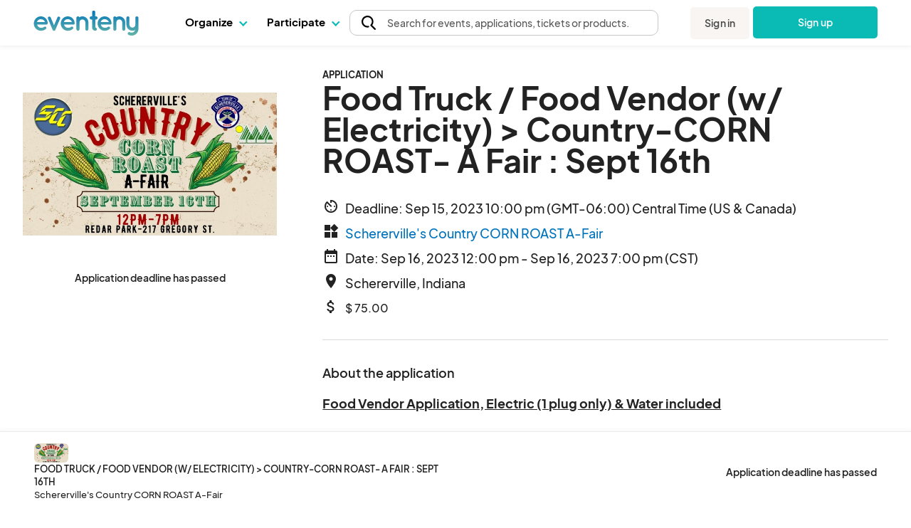

--- FILE ---
content_type: text/html; charset=UTF-8
request_url: https://www.eventeny.com/events/vendor/?id=7549
body_size: 31609
content:
<!doctype html>
<html lang="en" xmlns="http://www.w3.org/1999/xhtml">
<head>

<!-- Hotjar Code snippet! -->
<script type="text/javascript" src="/js/Services/HotjarRegistrationService.js?v=1769717816"></script><script>
	const hj_loggedIn = '';
	const hj_userId = 0;
	const hj_isAdmin = '';
	const hj_userType = 'user';
	const hj_events_created = 0;
	const hj_tickets_created = 0;
	const hj_vendor_applications_created = 0;
	const hj_volunteer_applications_created = 0;
	const hj_other_applications_created = 0;
	const hj_sponsor_applications_created = 0;
	const hj_maps_created = 0;
	const hj_products_created = 0;
	const hj_tickets_purchased = 0;
	const hj_vendor_applications_submitted = 0;
	const hj_volunteer_applications_submitted = 0;
	const hj_other_applications_submitted = 0;
	const hj_sponsor_applications_submitted = 0;
	const hj_ticket_time_slots_created = 0;
	const hj_schedules_created = 0;
	const hj_guests_created = 0;
    (function(h,o,t,j,a,r){
        h.hj=h.hj||function(){(h.hj.q=h.hj.q||[]).push(arguments)};
        h._hjSettings={hjid:5309342,hjsv:6};
        a=o.getElementsByTagName('head')[0];
        r=o.createElement('script');r.async=1;
        r.src=t+h._hjSettings.hjid+j+h._hjSettings.hjsv;
        a.appendChild(r);
    })(window,document,'https://static.hotjar.com/c/hotjar-','.js?sv=');
	if(hj_loggedIn) window.hj('identify', hj_userId, {
		user_type: hj_userType,
		is_admin: hj_isAdmin,
		events_created: hj_events_created,
		tickets_created: hj_tickets_created,
		vendor_applications_created: hj_vendor_applications_created,
		volunteer_applications_created: hj_volunteer_applications_created,
		other_applications_created: hj_other_applications_created,
		sponsor_applications_created: hj_sponsor_applications_created,
		maps_created: hj_maps_created,
		products_created: hj_products_created,
		tickets_purchased: hj_tickets_purchased,
		vendor_applications_submitted: hj_vendor_applications_submitted,
		volunteer_applications_submitted: hj_volunteer_applications_submitted,
		other_applications_submitted: hj_other_applications_submitted,
		sponsor_applications_submitted: hj_sponsor_applications_submitted,
		ticket_time_slots_created: hj_ticket_time_slots_created,
		schedules_created: hj_schedules_created,
		guests_created: hj_guests_created
		});

		HotjarRegistrationService.consumeHotjarEventInURIIfExists();
</script>

<script>
    (function(){
        var s    = document.createElement('script');
        var h    = document.querySelector('head') || document.body;
        s.src    = 'https://acsbapp.com/apps/app/dist/js/app.js';
        s.async  = true;
		try {
				s.onload = function(){
				acsbJS.init();
			};
			h.appendChild(s);
		}
        catch (e) {
			console.error('Error loading ACSB script:', e);
		}
    })();
    </script>

<!-- Google Tag Manager -->
<script>(function(w,d,s,l,i){w[l]=w[l]||[];w[l].push({'gtm.start':
new Date().getTime(),event:'gtm.js'});var f=d.getElementsByTagName(s)[0],
j=d.createElement(s),dl=l!='dataLayer'?'&l='+l:'';j.async=true;j.src=
'https://www.googletagmanager.com/gtm.js?id='+i+dl;f.parentNode.insertBefore(j,f);
})(window,document,'script','dataLayer','GTM-P272JPQF');</script>
<!-- End Google Tag Manager -->
<!-- Twitter universal website tag code -->
<script>
!function(e,t,n,s,u,a){e.twq||(s=e.twq=function(){s.exe?s.exe.apply(s,arguments):s.queue.push(arguments);
},s.version='1.1',s.queue=[],u=t.createElement(n),u.async=!0,u.src='//static.ads-twitter.com/uwt.js',
a=t.getElementsByTagName(n)[0],a.parentNode.insertBefore(u,a))}(window,document,'script');
// Insert Twitter Pixel ID and Standard Event data below
twq('init','o85bt');
twq('track','PageView');
</script>
<!-- End Twitter universal website tag code -->
<!-- LinkedIn tag -->
<script type="text/javascript">
_linkedin_partner_id = "3812210";
window._linkedin_data_partner_ids = window._linkedin_data_partner_ids || [];
window._linkedin_data_partner_ids.push(_linkedin_partner_id);
</script><script type="text/javascript">
(function(l) {
if (!l){window.lintrk = function(a,b){window.lintrk.q.push([a,b])};
window.lintrk.q=[]}
var s = document.getElementsByTagName("script")[0];
var b = document.createElement("script");
b.type = "text/javascript";b.async = true;
b.src = "https://snap.licdn.com/li.lms-analytics/insight.min.js";
s.parentNode.insertBefore(b, s);})(window.lintrk);
</script>
<noscript>
<img height="1" width="1" style="display:none;" alt="" src="https://px.ads.linkedin.com/collect/?pid=3812210&fmt=gif" />
</noscript>
<!-- End LinkedIn tag -->
<!-- Start of HubSpot Embed Code -->
<script type="text/javascript" id="hs-script-loader" async defer src="//js.hs-scripts.com/4492849.js"></script>
<!-- End of HubSpot Embed Code -->
<meta charset="utf-8">
<meta http-equiv="X-UA-Compatible" content="IE=edge,chrome=1">
<meta name="viewport" content="width=device-width,initial-scale=1,maximum-scale=1,shrink-to-fit=no">
<meta name="keywords" content="Food Truck / Food Vendor (w/ Electricity) &gt; Country-CORN ROAST- A Fair : Sept 16th, Application, Schererville&#039;s Country CORN ROAST A-Fair">
<meta name="description" content="Deadline: September 15, 2023 - Food Truck / Food Vendor (w/ Electricity) &gt; Country-CORN ROAST- A Fair : Sept 16th - Food Vendor Application, Electric (1 plug only) &amp; Water included ">
<meta property="og:url" content="https://www.eventeny.com/events/vendor/?id=7549" />
<meta property="og:site_name" content="Eventeny">
<meta property="og:title" content="Food Truck / Food Vendor (w/ Electricity) &gt; Country-CORN ROAST- A Fair : Sept 16th - Schererville&#039;s Country CORN ROAST A-Fair - Eventeny" />
<meta property="og:image" content="https://www.eventeny.com/event-pics/195867-cover-plzmrwvm5fc11690412391-1200.jpg" />
<meta property="og:description" content="Deadline: September 15, 2023 - Food Truck / Food Vendor (w/ Electricity) &gt; Country-CORN ROAST- A Fair : Sept 16th - Food Vendor Application, Electric (1 plug only) &amp; Water included " />
<meta property="og:type" content="events.event" />
<meta property="event:start_time" content="2023-09-16T12:00" />
<meta property="og:updated_time" content="1694790861" />
<meta property="fb:app_id" content="1855183678057183" />
<meta property="twitter:card" content="summary_large_image" />
<meta property="twitter:site" content="@eventenyteam" />
<meta property="twitter:title" content="Food Truck / Food Vendor (w/ Electricity) &gt; Country-CORN ROAST- A Fair : Sept 16th - Schererville&#039;s Country CORN ROAST A-Fair - Eventeny" />
<meta property="twitter:description" content="Deadline: September 15, 2023 - Food Truck / Food Vendor (w/ Electricity) &gt; Country-CORN ROAST- A Fair : Sept 16th - Food Vendor Application, Electric (1 plug only) &amp; Water included " />
<meta name="twitter:creator" content="@eventenyteam" />
<meta property="twitter:image" content="https://www.eventeny.com/event-pics/195867-cover-plzmrwvm5fc11690412391-1200.jpg" />
<link href="https://fonts.googleapis.com/css?family=Roboto:100,100i,300,300i,400,400i,500,500i,700,700i,900,900i" rel="stylesheet">
<link href="/css/fonts/font-family-PlusJarkartaSans.css" type="text/css" rel="stylesheet" />
<link href="https://fonts.googleapis.com/css?family=Great+Vibes" rel="stylesheet">
<link href="https://www.eventeny.com/events/vendor/?id=7549" rel="canonical">
<!--Favicon-->
<link rel="apple-touch-icon" sizes="57x57" href="/favicon/apple-icon-57x57.png">
<link rel="apple-touch-icon" sizes="60x60" href="/favicon/apple-icon-60x60.png">
<link rel="apple-touch-icon" sizes="72x72" href="/favicon/apple-icon-72x72.png">
<link rel="apple-touch-icon" sizes="76x76" href="/favicon/apple-icon-76x76.png">
<link rel="apple-touch-icon" sizes="114x114" href="/favicon/apple-icon-114x114.png">
<link rel="apple-touch-icon" sizes="120x120" href="/favicon/apple-icon-120x120.png">
<link rel="apple-touch-icon" sizes="144x144" href="/favicon/apple-icon-144x144.png">
<link rel="apple-touch-icon" sizes="152x152" href="/favicon/apple-icon-152x152.png">
<link rel="apple-touch-icon" sizes="180x180" href="/favicon/apple-icon-180x180.png">
<link rel="icon" type="image/png" sizes="192x192"  href="/favicon/android-icon-192x192.png">
<link rel="icon" type="image/png" sizes="32x32" href="/favicon/favicon-32x32.png">
<link rel="icon" type="image/png" sizes="96x96" href="/favicon/favicon-96x96.png">
<link rel="icon" type="image/png" sizes="16x16" href="/favicon/favicon-16x16.png">
<link rel="manifest" href="/favicon/manifest.json">
<meta name="msapplication-TileColor" content="#ffffff">
<meta name="msapplication-TileImage" content="/favicon/ms-icon-144x144.png">
<meta name="theme-color" content="#ffffff">
<script type="application/ld+json">
{
  "@context": "http://schema.org",
  "@type": "Event",
  "name": "Schererville&#039;s Country CORN ROAST A-Fair",
  "startDate": "2023-09-16T12:00:00-00:00",
  "endDate": "2023-09-16T19:00:00-00:00",
  "url": "https://www.eventeny.com/events/countrycornroastafair-4898",
  "image": "https://www.eventeny.com/event-pics/195867-cover-plzmrwvm5fc11690412391-1200.jpg",
  "eventStatus": "https://schema.org/EventScheduled",
  "eventAttendanceMode": "https://schema.org/MixedEventAttendanceMode",
  "description": "A huge announcement from  Town of Schererville, Schererville Parks &amp; Recreation, and Schererville Indiana Chamber of Commerce!It gives us GREAT PLEASURE and EXCITEMENT to officially announce the collaboration of Schererville&#039;s longest running (60 years) event and Schererville&#039;s kick off to fall event.....Schererville&#039;s Country Corn Roast A-Fair- (2) LIVE BANDS- BEER GARDEN- FREE PETTING ZOO- CORN CORN and more CORN- 20+ FOOD TRUCKS- 40+ CRAFTERS &amp; VENDORS- KIDS KORNER (Giant Water Slides, Giant Foam Party, Pony Rides, Pumpkin decorating, Obstacle Courses)- ADULT CORN EATING CONTEST (Free)- WHIPPED CREAM EATING CONTEST (free)- PUMPKIN ROLLING CONTEST (Free)- POTATO SACK RACES (Free)- BOUNCE HOUSES - CHARACTER MEET &amp; GREET (Free)- More is coming!!!!",
  "offers": [
 	{
		"@type": "Offer",
		"name": "Application Fee",
		"url": "https://www.eventeny.com/events/vendor/?id=7549",
		"price": "0",
		"priceCurrency": "USD",
		"availability": "http://schema.org/InStock",
		"availabilityStarts": "2023-09-15T11:14",
		"availabilityEnds": "2023-09-15T22:00",
		"validFrom": "2023-09-15T11:14"
	}
  ],
  "location": {
    "@type": "Place",
    "name": "217 Gregory St",
    "address": {
      "@type": "PostalAddress",
      "streetAddress": "217 Gregory St.",
      "addressLocality": "Schererville",
      "addressRegion": "Indiana",
      "addressCountry": "United States"
    }
  },
  "organizer":{
  	"@type": "Organization",
	"name": "Town of Schererville / Schererville Parks &amp; Recreation",
	"url": "https://www.eventeny.com/company/scherervilleparks/"
  },
  "performer": {
    "@type": "PerformingGroup",
	"name": "Schererville&#039;s Country CORN ROAST A-Fair"
  }
}
</script>
<meta charset="utf-8">
<meta http-equiv="X-UA-Compatible" content="IE=edge,chrome=1">
<meta name="author" content="Eventeny">
<meta name="viewport" content="width=device-width, initial-scale=1">
<link rel="stylesheet" href="/css/base-2017-05-15.css?v=1769717814" type="text/css" /><link rel="stylesheet" href="/css/base-2018-11-17.css?v=1769717814" type="text/css" /><link rel="stylesheet" href="/css/dashboard/events-event-vendors-2018-09-24.css?v=1769717814" type="text/css" /><link rel="stylesheet" href="/css/map-element.css?v=1769717814" type="text/css" /><link rel="stylesheet" href="/css/framework7-icons.css" type="text/css" />
<link rel="stylesheet" href="/css/material-icons.css" type="text/css" />
<title>Food Truck / Food Vendor (w/ Electricity) &gt; Country-CORN ROAST- A Fair : Sept 16th - Schererville&#039;s Country CORN ROAST A-Fair - Eventeny</title>
<script type="text/javascript" src="/js/jquery.min.js"></script>
<script type="text/javascript" src="/js/jquery-ui.min.js"></script>
<script type="text/javascript" src="/js/classes/map-class-2023-08-10.js?v=1769717816"></script><script type="text/javascript" src="/js/Components/ExpandableText.js?v=1769717816"></script><script type="module" src="/js/Components/Tooltip.js?v=1769717816"></script><script type="application/ld+json">
{
  "@context": "http://schema.org",
  "@type": "Event",
  "name": "Schererville&#039;s Country CORN ROAST A-Fair",
  "startDate": "2023-09-16T12:00-06:00",
  "endDate": "2023-09-16T19:00-06:00",
  "url": "https://www.eventeny.com/events/countrycornroastafair-4898",
  "image": "https://www.eventeny.com/event-pics/195867-cover-plzmrwvm5fc11690412391-1200.jpg",
  "eventStatus": "https://schema.org/EventScheduled",
  "eventAttendanceMode": "https://schema.org/MixedEventAttendanceMode",
  "description": "A huge announcement from  Town of Schererville, Schererville Parks &amp; Recreation, and Schererville Indiana Chamber of Commerce!It gives us GREAT PLEASURE and EXCITEMENT to officially announce the collaboration of Schererville&#039;s longest running (60 years) event and Schererville&#039;s kick off to fall event.....Schererville&#039;s Country Corn Roast A-Fair- (2) LIVE BANDS- BEER GARDEN- FREE PETTING ZOO- CORN CORN and more CORN- 20+ FOOD TRUCKS- 40+ CRAFTERS &amp; VENDORS- KIDS KORNER (Giant Water Slides, Giant Foam Party, Pony Rides, Pumpkin decorating, Obstacle Courses)- ADULT CORN EATING CONTEST (Free)- WHIPPED CREAM EATING CONTEST (free)- PUMPKIN ROLLING CONTEST (Free)- POTATO SACK RACES (Free)- BOUNCE HOUSES - CHARACTER MEET &amp; GREET (Free)- More is coming!!!!",
  "offers": [
 	{
		"@type": "Offer",
		"name": "Application Fee",
		"url": "https://www.eventeny.com/events/vendor/?id=7549",
		"price": "0",
		"priceCurrency": "USD",
		"availability": "http://schema.org/InStock",
		"availabilityStarts": "2023-09-15T11:14",
		"availabilityEnds": "2023-09-15T22:00",
		"validFrom": "2023-09-15T11:14"
	}
  ],
  "location": {
    "@type": "Place",
    "name": "217 Gregory St",
    "address": {
      "@type": "PostalAddress",
      "streetAddress": "217 Gregory St.",
      "addressLocality": "Schererville",
      "addressRegion": "Indiana",
      "addressCountry": "United States"
    }
  },
  "organizer":{
  	"@type": "Organization",
	"name": "Town of Schererville / Schererville Parks &amp; Recreation",
	"url": "https://www.eventeny.com/company/scherervilleparks/"
  },
  "performer": {
    "@type": "PerformingGroup",
	"name": "Schererville&#039;s Country CORN ROAST A-Fair"
  }
}
</script>
<link href="https://fonts.googleapis.com/css?family=Roboto:100,100i,300,300i,400,400i,500,500i,700,700i,900,900i" rel="stylesheet">
			<link href="https://fonts.googleapis.com/css?family=Plus+Jakarta+Sans:100,100i,300,300i,400,400i,500,500i,700,700i,900,900i" rel="stylesheet">
			<link href="/css/fonts/font-family-PlusJarkartaSans.css" type="text/css" rel="stylesheet" />
			<link href="https://fonts.googleapis.com/css?family=Great+Vibes" rel="stylesheet"><style type="text/css">
	#update-custom-form [data-form="signature-block"]{ padding-top: 40px; }
	#update-custom-form [data-form="signature-block"]::before{ background-color: yellow; border: 1px solid transparent; border-radius: 6px; color: red; content: 'Type your name here'; font-weight: 700; left: 0; margin: 0 auto; padding: 4px 8px; position: absolute; text-align: center; top: 0px; width: 150px; }
	#update-custom-form [data-form="signature-block"]::after{ border: 10px solid transparent; border-top-color: yellow; content: ''; left: 10px; position: absolute; top: 30px; }
	#update-custom-form [data-form="signature-display"]::before{ border: 1px solid #DDD; content: ''; left: 0; position: absolute; right: 0; top: 28px; width: 100%; }
	#update-picture-form [data-type="pic-container"] [data-type="add-pic-btn"] [data-type="picture-change-hover"]{ opacity: 0; }
	#update-picture-form [data-type="pic-container"] [data-type="add-pic-btn"]:hover [data-type="picture-change-hover"]{ opacity: 1; }
    .price-table table {
        table-layout:fixed;
        width: 100%;
    }
	.requiredHighlight {
		background-color: #FFC7C7 !important;
	}
	.vnt-input:placeholder-shown {
		font-size: 13px !important;
	}
	.rec-price-notes{
		color: var(--Text-Black-75, rgba(34, 34, 34, 0.75));
		font-family: "Plus Jakarta Sans";
		font-size: 12px;
		font-style: normal;
		font-weight: 400;
		line-height: 16px
	}
	.price-info-tooltip{
		top: -25px;
		left: 30px;
	}

	input[type='radio'] {border-radius: 50% !important; }
    input[type='radio']:checked:before { border-radius: 50% !important; margin:1px; top: 0 !important;left: 0 !important; transform: translate(6%, 7%); background-color: #0ABAB5;}


	@media (max-width: 39.99rem){
        .pricing-table-border{ border: 0 !important; }
		.price-info{
			flex-direction: column;
		}
		.price-info-tooltip{
			top: 22px;
			left: -260px;
		}
    }
    @media only screen and (min-width: 1024px) {
		.price-table table tr td:nth-child(4){
		   width: 60%;
		   white-space: pre-wrap;
		   word-wrap: break-word;
		}

			}
	/* Applies to all VNT rows no matter the parent modal */
	.vnt-row {
	display: flex;
	flex-wrap: wrap;
	justify-content: flex-start;
	gap: 1rem;
	align-items: center;
	}

	.vnt-delete {
	flex: 0 0 auto;
	display: flex;
	align-items: center;
	}

	.vnt-delete img {
	width: 18px;
	height: 18px;
	cursor: pointer;
	}

	.vnt-row .control {
	flex: 1;
	min-width: 250px;
	}

	.vnt-row input {
	padding-left: 40px;
	background-repeat: no-repeat;
	background-position: 12px center;
	background-size: 18px;
	box-sizing: border-box;
	width: 100%;
	}
	@media (max-width: 768px) {
	.header-row {
		display: none !important;
	}

	.mobile-label {
		display: block;
		font-weight: 600;
		margin-bottom: 0.25rem;
		font-size: 0.9rem;
	}
	}

</style>
</head>
<body>
<link rel="stylesheet" href="/css/fonts/font-family-PlusJarkartaSans.css?v=1769717814" type="text/css" /><link rel="stylesheet" href="/css/base-2018-11-17.css?v=1769717814" type="text/css" />
		<link rel="stylesheet" href="https://unicons.iconscout.com/release/v4.0.8/css/line.css">
		<link rel="stylesheet" href="/public/font-proxy.php?set=solid">
		<link rel="stylesheet" href="/public/font-proxy.php?set=thinline">
		<script src="/public/font-proxy.php?set=monochrome"></script>
	<link href="https://fonts.googleapis.com/css?family=Roboto:100,100i,300,300i,400,400i,500,500i,700,700i,900,900i" rel="stylesheet">
<script src="/js/mixpanel.js"></script>
<!-- Google Tag Manager (noscript) -->
<noscript><iframe src="https://www.googletagmanager.com/ns.html?id=GTM-P272JPQF"
height="0" width="0" style="display:none;visibility:hidden"></iframe></noscript>
<!-- End Google Tag Manager (noscript) -->
<style type="text/css">
    #eventeny-navbar{ background-color: #FFF; left: 0; position: fixed; top: 0; -webkit-transition: box-shadow 350ms ease-out; transition: box-shadow 350ms ease-out; width: 100%; z-index: 100; min-width: 250px; }
    #eventeny-navbar *, #header-searchbox-modal *{ font-family: 'PlusJakartaSans', 'Roboto', sans-serif !important; }
    #eventeny-navbar{ background-color: #FFF; left: 0; position: fixed; top: 0; -webkit-transition: box-shadow 350ms ease-out; transition: box-shadow 350ms ease-out; width: 100%; z-index: 100; min-width: 250px; }
	#eventeny-navbar.on-scroll{ box-shadow: 0 0 8px rgba(0,0,0,.1); }
    #eventeny-navbar *{ outline: 0; }
    #eventeny-navbar a:not("navbar-dropdown-anchor"), #eventeny-mobile-menu a:not("navbar-dropdown-anchor"){ background-color: transparent; color: #0ABAB5; text-decoration: none; -webkit-text-decoration-line: underline; text-decoration-line: underline; -webkit-transition: color 150ms ease-in-out; transition: color 150ms ease-in-out; }
    #eventeny-mobile-menu a:not("navbar-dropdown-anchor"){ color: #484848; }
    #eventeny-navbar a:hover:not("navbar-dropdown-anchor"), #eventeny-mobile-menu a:hover:not("navbar-dropdown-anchor"){ color: #0ABAB5; text-decoration: underline; -webkit-text-deoration-line: underline; text-decoration-line: underline; }
    #eventeny-navbar h2, #eventeny-navbar h3{ margin-bottom: 10px; margin-top: 0; }
    #eventeny-navbar h4, #eventeny-navbar .h4, #eventeny-mobile-menu h4, #eventeny-mobile-menu .h4{ font-size: 25px; font-weight: 500; letter-spacing: -.2px; line-height: 30px; }
    #eventeny-navbar img{ border-style: none; margin-right: 4px; max-width: 100%; opacity: 1; vertical-align: middle; }
    #eventeny-navbar input[type="radio"]{ box-sizing: border-box; padding: 0; }
    #eventeny-navbar label{ padding-bottom: 0; padding-top: 0; }
    #eventeny-navbar .navbar-width-100, #eventeny-mobile-menu .navbar-width-100{ width: 100%; }
	#eventeny-navbar .navbar-max-width-100, #eventeny-mobile-menu .navbar-max-width-100{ max-width: 100%; }
    #eventeny-navbar .navbar-container, #eventeny-mobile-menu .navbar-container{ margin-left: auto; margin-right: auto; padding: 30px 15px 40px; width: 100%; }
    #eventeny-navbar .navbar-row, #eventeny-mobile-menu .navbar-row{ display: -webkit-box; display: -ms-flexbox; display: flex; -ms-flex-wrap: wrap; flex-wrap: wrap; margin-left: -15px; margin-right: -15px; }
    #eventeny-navbar .navbar-no-gutters{ margin-left: 0; margin-right: 0; }
	#eventeny-navbar .navbar-flex-inline, #eventeny-mobile-navbar .navbar-flex-inline{ display: -webkit-inline-flex; display: -ms-inline-flexbox; display: inline-flex; }
    #eventeny-navbar .navbar-align-items-center, #eventeny-mobile-menu .navbar-align-items-center{ -webkit-box-align: center; -ms-flex-align: center; align-items: center; }
    #eventeny-navbar .menu-bar{ height: 64px; -webkit-transition: height 350ms ease-out; transition: height 350ms ease-out; }
    #eventeny-navbar .navbar-col-6, #eventeny-navbar .navbar-col-12, #eventeny-mobile-menu .navbar-col-12, #eventeny-navbar .navbar-col-auto, #eventeny-navbar .navbar-col{ padding-left: 15px; padding-right: 15px; position: relative; width: 100%; }
    #eventeny-navbar .navbar-col-3{ -webkit-box-flex: 0; -ms-flex: 0 0 25%; flex: 0 0 25%; max-width: 25%; }
    #eventeny-navbar .navbar-col-4{ -webkit-box-flex: 0; -ms-flex: 0 0 33%; flex: 0 0 33%; max-width: 33%; }
    #eventeny-navbar .navbar-col-6{ -webkit-box-flex: 0; -ms-flex: 0 0 50%; flex: 0 0 50%; max-width: 50%; }
    #eventeny-navbar .navbar-col-12, #eventeny-mobile-menu .navbar-col-12{ -webkit-box-flex: 0; -ms-flex: 0 0 100%; flex: 0 0 100%; max-width: 100%; }
    #eventeny-navbar .navbar-col-auto{ -webkit-box-flex: 0; -ms-flex: 0 0 auto; flex: 0 0 auto; max-width: 100%; width: auto; }
    #eventeny-navbar .navbar-col{ -webkit-box-flex: 1; flex-basis: 0; flex-grow: 1; -ms-flex-positive: 1; -ms-flex-preferred-size: 0; max-width: 100%; }
    #eventeny-navbar nav .menu-content .navbar-col-6, #eventeny-navbar nav .menu-content .navbar-col{ -webkit-transition: opacity 200ms ease-out; transition: opacity 200ms ease-out; }
    #eventeny-navbar nav .navbar-last-row > a:first-child{ border-bottom-left-radius: 5px; }
    #eventeny-navbar nav .navbar-last-row > a:last-child{ border-bottom-right-radius: 5px; }
    #eventeny-navbar nav .navbar-col-border{ background: #EAEAEA; height: auto; width: 1px; }
    #eventeny-navbar .navbar-no-gutters > [class*="col-"]{ padding-left: 0; padding-right: 0; }
    #eventeny-navbar .navbar-text-decoration-none, #eventeny-mobile-menu .navbar-text-decoration-none{ text-decoration: none !important; }
    #eventeny-navbar .navbar-text-decoration-none-hover:hover, #eventeny-mobile-menu .navbar-text-decoration-none-hover:hover{ text-decoration: none !important; }
    #eventeny-navbar .navbar-text-center{ text-align: center !important; }
    #eventeny-navbar .navbar-d-block, #eventeny-mobile-menu .navbar-d-block{ display: block; }
    #eventeny-navbar .navbar-d-flex, #eventeny-mobile-menu .navbar-d-flex{ display: -webkit-box; display: -ms-flexbox; display: flex; }
    #eventeny-navbar .navbar-d-none{ display: none; }
    #eventeny-mobile-menu .navbar-flex-row{ -webkit-box-orient: horizontal; -webkit-box-direction: normal; -ms-flex-direction: row; flex-direction: row; }
    #eventeny-mobile-menu .navbar-flex-wrap{ -ms-flex-wrap: wrap; flex-wrap: wrap; }
    #eventeny-mobile-menu .navbar-justify-content-between{ -webkit-box-pack: justify; -ms-flex-pack: justify; justify-content: space-between; }
    #eventeny-mobile-menu .navbar-justify-content-center{ -webkit-box-pack: center; -ms-flex-pack: center; justify-content: center; }
    #eventeny-navbar .navbar-bg-white, #eventeny-mobile-menu.navbar-bg-white{ background-color: #FFF; }
    #eventeny-navbar .navbar-absolute{ position: absolute; }
    #eventeny-navbar .navbar-relative{ position: relative; }
    #eventeny-navbar .eventeny-logo{ height: 33px; min-height: 33px !important; }
    #eventeny-navbar .menu-bar h2{ font-size: 15px; font-weight: 400; letter-spacing: 0; line-height: 24px; -webkit-user-select: none; -moz-user-select: none; -ms-user-select: none; user-select: none; }
    #eventeny-navbar .navbar-menu-item-hover{ height: 60px; padding-top: 18px; }
    #eventeny-navbar .navbar-menu-item-hover{ color: #000; font-size: 15px; font-weight: 700; }
    #eventeny-navbar .navbar-menu-item-hover:hover{ color: #08A6A0; -webkit-transition: color 240ms ease-out; transition: color 240ms ease-out; }
    #eventeny-navbar .navbar-menu-item-hover:hover .navbar-cart-count{ color: #FFFFFF; }
    #eventeny-navbar .navbar-message-alert{ fill: red; height: 6px; opacity: 0; transform: translate3d(0px, -8px, 0); -webkit-transform-origin-x: 7px; -webkit-transform-origin-y: -5px; width: 6px; }
	#eventeny-navbar .navbar-message-alert-full, #eventeny-mobile-menu .navbar-message-alert-full{ background-color: rgb(255, 56, 92); border-radius: 9px; box-shadow: rgb(255 255 255) 0px 0px 0px 1.5px; color: #FFF; font-size: 10px; font-weight: 700; height: 16px; line-height: 16px; min-width: 16px; opacity: 0; padding: 0 5px; position: absolute; text-align: center; top: 0; z-index: 1; }
    #eventeny-mobile-menu .navbar-message-alert-full{ margin-left: 8px; position: relative; top: 2px; }
    #eventeny-navbar .navbar-flex-grow-1, #eventeny-mobile-menu .navbar-flex-grow-1{ -webkit-box-flex: 1; -ms-flex-positive: 1; flex-grow: 1; }
    #eventeny-navbar .navbar-signin{ -webkit-transition: transform 500ms ease-out 0.2s, -webkit-transform 500ms ease-out 0.2s; transition: transform 500ms ease-out 0.2s, -webkit-transform 500ms ease-out 0.2s; will-change: transform; }
    #eventeny-navbar .navbar-text-small, #eventeny-navbar .navbar-text-small-bold{ font-size: 14px; font-weight: 400; letter-spacing: 0.1px; line-height: 21px; }
    #eventeny-navbar .menu-content .navbar-text-desc{ margin-top: -3px; }
    #eventeny-navbar .navbar-text-small-bold{ font-weight: 500; }
    #eventeny-navbar .navbar-text-nowrap{ white-space: nowrap; }
    #eventeny-navbar .navbar-btn, #eventeny-mobile-menu .navbar-btn{ background: -webkit-linear-gradient(right, #0ABAB5 50%, #08A09C 50%); background: linear-gradient(to left, #0ABAB5 50%, #08A09C 50%); background-position: right bottom; background-size: 200% 100%; border: none; border-radius: 5px; color: #FFF !important; display: inline-block; font-weight: 500; padding: 12px 20px; text-align: center; text-decoration: none; -webkit-transition: all 200ms ease-in-out; transition: all 200ms ease-in-out; -webkit-user-select: none; -moz-user-select: none; -ms-user-select: none; user-select: none; vertical-align: middle; }
    #eventeny-navbar .navbar-btn:hover, #eventeny-mobile-menu .navbar-btn:hover{ background-position: left bottom; cursor: pointer; outline: 0; text-decoration: none; }
    #eventeny-navbar .navbar-btn.navbar-btn-secondary{ background: #F8F5F2; color: #484848 !important; }
    #eventeny-navbar .navbar-btn.navbar-btn-secondary:hover{ color: #0ABAB5; }
    #eventeny-navbar .navbar-overflow-hidden{ overflow: hidden; }
    #eventeny-navbar .navbar-cta-btn-wrapper{ height: 47px; margin-left: 5px; margin-top: 1px; width: 175px; }
    #eventeny-navbar .navbar-cta-btn-wrapper a{ width: 175px; }
    #eventeny-navbar .accordion-js label{ margin-bottom: 2px; -webkit-transition: color 100ms ease-out; transition: color 100ms ease-out; }
    #eventeny-navbar .accordion-js label.navbar-checked{ font-weight: 500; }
    #eventeny-navbar .navbar-pointer-hover:hover{ cursor: pointer; }
    #eventeny-navbar .navbar-menu-item-with-dropdown{ color: #484848; margin-bottom: -2px; -webkit-transition: color 240ms ease-out; transition: color 240ms ease-out; }
    #eventeny-navbar .navbar-menu-item-with-dropdown:hover{ color: #0ABAB5; -webkit-transition: color 240ms ease-out; transition: color 240ms ease-out; }
    #eventeny-navbar .navbar-profile-pic{ background-position: 50%; background-repeat: no-repeat; background-size: cover; border-radius: 10%; height: 28px; width: 28px; flex-shrink: 0;}
    #eventeny-navbar i.navbar-caret-small, #eventeny-mobile-menu i.navbar-caret-small{ border: solid #0ABAB5; border-width: 0 1.5px 1.5px 0; display: inline-block; margin-bottom: 3px; margin-left: 8px; outline: none; padding: 3px; -webkit-transform: rotate(45deg); transform: rotate(45deg); -webkit-transition: margin-bottom 200ms ease-in-out; transition: margin-bottom 200ms ease-in-out; }
    #eventeny-navbar .navbar-caret-small, #eventeny-mobile-menu .navbar-caret-small{ border-color: #484848; }
    #eventeny-navbar nav .accordion-js label .navbar-caret-small{ margin-bottom: 3px; -webkit-transition: transform 240ms ease-out, margin 240ms ease-out, -webkit-transform 240ms ease-out; transition: transform 240ms ease-out, margin 240ms ease-out, -webkit-transform 240ms ease-out; }
    #eventeny-navbar nav .accordion-js label.navbar-checked .navbar-caret-small{ margin-bottom: 0; -webkit-transform: rotate(225deg); transform: rotate(225deg); }
    
    #eventeny-navbar label .navbar-caret-small, #eventeny-mobile-menu label .navbar-caret-small{ margin-bottom: 3px; -webkit-transition: transform 240ms ease-out, margin 240ms ease-out, -webkit-transform 240ms ease-out; transition: transform 240ms ease-out, margin 240ms ease-out, -webkit-transform 240ms ease-out; }
    #eventeny-navbar label.navbar-checked .navbar-caret-small, #eventeny-mobile-menu label.navbar-checked .navbar-caret-small{ margin-bottom: 0; -webkit-transform: rotate(225deg); transform: rotate(225deg); }

    #eventeny-navbar nav input:not(#navbar-search-input):not(.multi-query){ -webkit-appearance: none; -moz-appearance: none; appearance: none; display: none; outline: none; }
    #eventeny-navbar nav .menu-content{ box-shadow: 0 0 8px rgba(0,0,0,0.1); left: -25px; opacity: 0; top: 60px; -webkit-transition: opacity 200ms linear,width 200ms cubic-bezier(0.17, 0.67, 0.83, 0.67),left 0.15s linear,top 0.1s cubic-bezier(0.17, 0.67, 0.83, 0.67); transition: opacity 200ms linear,width 200ms cubic-bezier(0.17, 0.67, 0.83, 0.67),left 0.15s linear,top 0.1s cubic-bezier(0.17, 0.67, 0.83, 0.67); visibility: hidden; -webkit-user-select: none; -moz-user-select: none; -ms-user-select: none; user-select: none; width: 525px; }
    #eventeny-navbar nav .accordion-js label.navbar-checked .menu-content{ opacity: 1; -webkit-transition: opacity 200ms ease-out; transition: opacity 200ms ease-out; visibility: visible; }
    #eventeny-navbar nav .menu-content:hover .navbar-col-6, #eventeny-navbar nav .menu-content:hover .navbar-col-12{ opacity: 0.5; }
    #eventeny-navbar nav .menu-content:hover .navbar-col-6:hover, #eventeny-navbar nav .menu-content:hover .navbar-col-12:hover{ opacity: 1; }
    #eventeny-navbar nav .menu-content .navbar-last-row:hover .subnav-buttons{ opacity: 0.5; }
    #eventeny-navbar nav .menu-content .navbar-last-row:hover .subnav-buttons:hover{ opacity: 1; }
    #eventeny-navbar .navbar-no-user-select{ -webkit-user-select: none; -moz-user-select: none; -ms-user-select: none; user-select: none; }
    #eventeny-navbar .navbar-pointer-cursor, #eventeny-mobile-menu .navbar-pointer-cursor{ cursor: pointer; }
    #eventeny-navbar .navbar-event-status{ background-color: #E3E3E3; -webkit-box-align: center; -webkit-align-items: center; -ms-flex-align: center; -ms-grid-row-align: center; align-items: center; border-radius: 9999px; -webkit-box-flex: 0; color: #3A3A3A; display: -webkit-inline-flex; display: -ms-inline-flex; display: inline-flex; fill: #3A3A3A; -webkit-flex: none; -ms-flex: none; flex: none; font-size: 13px; font-weight: 400; height: 18px; line-height: 1.5; max-width: 100%; min-height: 18px; padding-left: 16px; padding-right: 16px; -webkit-print-color-adjust: exact; print-color-adjust: exact; }
    #eventeny-navbar .navbar-event-status.live{ background-color: #97FF97; color: #007900; fill: #007900; }
    #eventeny-navbar .navbar-event-status .navbar-event-status-text{ -webkit-box-flex: 1; -webkit-flex: 1 1 auto; -ms-flex: 1 1 auto; flex: 1 1 auto; max-width: 100%; min-height: 0; min-width: 0; overflow: hidden; text-overflow: ellipsis; white-space: nowrap; }
    #eventeny-navbar .burger-wrapper{ -webkit-transition: 200ms; transition: 200ms; }
    #eventeny-navbar .burger-wrapper .burger{ background: #484848; height: 2px; margin: 2px; -webkit-transition: 200ms; transition: 200ms; width: 20px; }
    #eventeny-navbar .burger-wrapper .burger::before, #eventeny-navbar .burger-wrapper .burger::after{ background: #484848; content: ''; display: block; height: 2px; position: absolute; -webkit-transition: 200ms; transition: 200ms; width: 20px; }
    #eventeny-navbar .burger-wrapper .burger::before{ top: 5px; }
    #eventeny-navbar .burger-wrapper .burger::after{ top: -5px; }
    #eventeny-navbar .burger-wrapper.navbar-x .burger{ background: transparent; }
    #eventeny-navbar .burger-wrapper.navbar-x .burger::before{ top: -1px; -webkit-transform: rotate(45deg); transform: rotate(45deg); }
    #eventeny-navbar .burger-wrapper.navbar-x .burger::after{ top: -1px; -webkit-transform: rotate(-45deg); transform: rotate(-45deg); }
    #eventeny-mobile-menu{ height: calc(100vh - 50px); left: 0; opacity: 0; position: fixed; top: 64px; -webkit-visibility: 0s linear 360ms, opacity 350ms ease-out; transition: visibility 0s linear 360ms, opacity 350ms ease-out; visibility: hidden; width: 100%; z-index: 9; }
    #eventeny-mobile-menu.navbar-show-mobile-menu{ opacity: 1; -webkit-transition: opacity 350ms ease-out; transition: opacity 350ms ease-out; visibility: visible; }
    #eventeny-mobile-menu .navbar-min-height-signup-button{ min-height: 85vh; }
    #eventeny-mobile-menu .navbar-mobile-menu-items{ overflow-y: auto; }
    #eventeny-mobile-menu .accordion label{ padding: 25px 15px 0 0; }
	#eventeny-navbar .navbar-search-btn{ -webkit-box-align: center; -ms-flex-align: center; -webkit-appearance: none; -moz-appearance: none; appearance: none; background: transparent; border: 1px solid transparent; color: inherit; cursor: pointer; display: -webkit-box; display: -moz-box; display: -ms-flexbox; display: -webkit-flex; display: flex; font-family: inherit; font-size: inherit; font-weight: inherit; line-height: inherit; margin: -1px; outline: none; overflow: visible; padding: 0px; text-align: inherit; text-decoration: none; -webkit-user-select: auto; -moz-user-select: auto; -ms-user-select: auto; user-select: auto; -webkit-align-items: center; align-items: center; border-radius: 4px; -webkit-flex: 0 1 auto; -ms-flex: 0 1 auto; flex: 0 1 auto; height: 48px; min-width: 0px; position: relative; z-index: 1; }
	#eventeny-navbar .navbar-search-btn:first-of-type{ border-bottom-left-radius: inherit; border-top-left-radius: inherit; padding-left: 8px; }
	#eventeny-navbar .navbar-search-btn:last-of-type{ border-bottom-right-radius: inherit; border-top-right-radius: inherit; }
	#eventeny-navbar .pride-heart-icon:hover img:nth-child(1){ display: none; }
	#eventeny-navbar .pride-heart-icon img:nth-child(2){ display: none; }
	#eventeny-navbar .pride-heart-icon:hover img:nth-child(2){ display: inline-block; }
    #eventeny-navbar .pride-heart-icon { padding-left: 5px; padding-right: 5px; display: flex; margin: auto 0; }
    #eventeny-navbar .pride-heart-icon .eventeny-pride-heart, #eventeny-navbar .pride-heart-icon .eventeny-pride-heart-hover { height: auto; width: 22px; }
    #eventeny-navbar .navbar-dropdown-title, #eventeny-mobile-menu .navbar-dropdown-title{font-size: 15px; color: #08A6A0 !important; font-weight: 700;}

    #eventeny-navbar .navbar-dropdown-link, #eventeny-mobile-menu .navbar-dropdown-link, #eventeny-navbar .navbar-dropdown-anchor, #eventeny-mobile-menu .navbar-dropdown-anchor{font-size: 15px; color: #222; font-weight: 400; text-decoration: none; }
    #eventeny-navbar .navbar-dropdown-anchor .link-caption:hover, #eventeny-mobile-menu .navbar-dropdown-anchor .link-caption:hover { color: #08A6A0; }
    #eventeny-navbar .navbar-dropdown-anchor .icon-link:hover + .link-caption, #eventeny-mobile-menu .navbar-dropdown-anchor .icon-link:hover + .link-caption { color: #08A6A0; }

    #eventeny-navbar .sm-ml-auto{margin-left: 0px;}

    #eventeny-navbar .visually-hidden { border: 0 !important; clip: rect(0,0,0,0) !important; height: 1px !important; margin: -1px !important; overflow: hidden !important; padding: 0 !important; position: absolute !important; white-space: nowrap !important; width: 1px !important; }

    #search-header-group [data-type="search-header-btn"]{ background-color: transparent; font-weight: 500; color: #4F4F4F !important; text-decoration: none; }
	#search-header-group [data-type="search-header-btn"].active{ font-weight: 600; color: #222 !important; background: linear-gradient(225deg, #08A6A0 0%, #0ABDB8 49.48%, #0BD2CD 100%);  border-radius: 3px;}
    #header-searchbox-modal #event-query{ font-size: 18px; padding: 0; }

    #eventeny-mobile-menu .mobile-dropdown-label{ color: #000; font-size: 15px; font-weight: 700; }

    #eventeny-mobile-menu .mobile-dropdown-label:hover{ color: #08A6A0; -webkit-transition: color 240ms ease-out; transition: color 240ms ease-out; }
    
    #eventeny-navbar .text-love{ color: #0ABAB5 !important; }
  
    /* Secondary button 2023: Override CSS Conflicts */
    .btn-secondary{ height: 36px; border-radius: 6px; padding: 10px 16px; background: #F2F2F2; box-shadow: 0px 0px 5px 0px rgba(0, 0, 0, 0.30); font-weight: 400; display: inline-flex; justify-content: center; align-items: center; gap: 8px; white-space: nowrap; }
    .btn-secondary:hover{ background-color: rgba(11, 210, 203, 0.20); font-weight: 500; cursor: pointer; }


    .menu-content{cursor: auto;}
    .cursor-pointer{cursor: pointer !important;}
    @media (max-width: 430px){
        #eventeny-navbar .eventeny-logo{ padding-right: 10px; }
    }
    
    @media (max-width: 575px){
        #eventeny-mobile-menu .navbar-min-height-signup-button{ min-height: 70vh; }
        #eventeny-mobile-menu .navbar-padding-bottom-100px{ padding-bottom: 100px; }
		#eventeny-navbar .navbar-search-btn-text{ display: none; }
    }

    @media (min-width: 576px){
        #eventeny-navbar .navbar-container{ width: 95%; }
		#eventeny-navbar .navbar-search-btn-text{ display: none; }
    }

    @media (min-width: 831px){ /* >942, show text nav, otherwise mobile view */
        #eventeny-navbar .navbar-d-md-block{ display: block; }
        #eventeny-navbar .navbar-d-md-flex{ display: flex; }
        #eventeny-navbar .navbar-d-md-none, #eventeny-mobile-menu.navbar-d-md-none{ display: none; }
        #eventeny-navbar h4, #eventeny-navbar .h4{ font-size: 29px; font-weight: 500; letter-spacing: -.25px; line-height: 36px; }
        #eventeny-navbar .navbar-search-btn-text{ display: block; }
    }

    @media (max-width: 942px){ /* <942px, push logged-in user icon to the right */
        #eventeny-navbar .sm-ml-auto{margin-left: auto;}
        #eventeny-navbar .sm-navbar-col-2{ -webkit-box-flex: 0 !important; -ms-flex: 0 0 auto !important; flex: 0 0 auto !important; max-width: 100% !important; width: auto !important; }
    }
    @media (min-width: 1128px){ /* >1128, show sign up/get started for free, otherwise hide */
        #eventeny-navbar .navbar-d-xl-block{ display: block; }
        #eventeny-navbar .navbar-d-xl-block{ display: block; }
    }

    @media (max-width: 1149px){ /* >1150    */
        #header-searchbox-form .search-menu { justify-content: center; }
        #search-header-group {  margin-bottom: 1rem; margin-top: 1rem;}
    }

    @media (min-width: 1151px){ /* >1150    */
        #header-searchbox-form .search-menu { justify-content: space-between; }
    }

    @media (min-width: 1200px){
        #eventeny-navbar h4, #eventeny-navbar .h4{ font-size: 32px; font-weight: 500; letter-spacing: -.27px; line-height: 39px; }
        #eventeny-navbar .navbar-container{ max-width: 1300px; padding-bottom: 80px; padding-top: 60px; width: 95%; }
        #eventeny-navbar .menu-bar{ height: 64px; }
        #eventeny-navbar .navbar-signin{ -webkit-transform: translateX(175px); transform: translateX(175px); }
        #eventeny-navbar.on-scroll .navbar-signin{ -webkit-transform: translateX(0); transform: translateX(0); }
        #eventeny-navbar .eventeny-logo{ height: 37px; }
    }
    @media (max-width: 1231px){ /* <1231, show text nav but shrink */
        #eventeny-navbar .navbar-col-auto{ padding-left: 9px; padding-right: 9px;}
        #eventeny-navbar i.navbar-caret-small { margin-left: 2px; }
    }
    @media (min-width: 1275px){ /* >1275, show "event" in explore event applications */
        #eventeny-navbar .navbar-d-xl-inline-block{ display: inline-block; }
    }
    @media (min-width: 1600px){
        #eventeny-navbar .navbar-container{ max-width: 1400px; padding-bottom: 115px; padding-top: 100px; }
        #eventeny-navbar .navbar-padding-right-xxl-25px{ padding-right: 25px; }
    }

    @media print {
        #eventeny-navbar{ position: relative !important; }
    }
</style>
<script src="https://sdk.amazonaws.com/js/aws-sdk-2.1540.0.min.js"></script>
<script type="text/javascript" src="/js/aws-place-autocomplete.js"></script>
<link rel="stylesheet" href="/css/aws-place-auto-complete.css" type="text/css" />
<script src="https://maps.googleapis.com/maps/api/js?key=AIzaSyAbrppxxb9wZTquj-9mXdUackRexHoDj4w&libraries=places" async defer></script>

<!-- Navbar -->
<section id="eventeny-navbar" class="on-scroll">
    <div id="global_notification" data-type="notification-bar" class="navbar-d-flex navbar-col-12 navbar-align-items-center navbar-justify-content-center navbar-text-center" style="display: none; padding-bottom: 15px; padding-top: 15px;">
        <p id="notification_content" style="font-size: 14px; font-weight: 400; letter-spacing: 0.1px; line-height: 21px; margin-bottom: 0; padding: 0 8px;"><!--Notifcations here--></p>
    </div>
    <div class="navbar-container" style="padding-bottom: 0 !important; padding-top: 0 !important;">
        <div class="navbar-row menu-bar navbar-no-gutters navbar-width-100 navbar-align-items-center">
            <div class="navbar-col-12 flex flex-wrap">
                <nav aria-label="Main" class="navbar-d-flex navbar-align-items-center navbar-bg-white navbar-width-100 navbar-relative" style="padding-left: 0 !important;">
                    <div class="col-2 sm-col-3 xs-col-4 flex" style="padding-left: 0 !important;">
                        <a href="/" style="text-decoration: none;">
                            <img class="eventeny-logo" title="Create events your way - Eventeny" src="/images/logo-page-header.svg" alt="Eventeny logo" />
                        </a>
						<a href="/pride/" target="_blank" class="pride-heart-icon hide">
							<img class="eventeny-pride-heart" src="/images/icons/eventeny-pride-heart.png" alt="Eventeny Pride Heart"/>
                            <img class="eventeny-pride-heart-hover" title="Eventeny's Pride Pledge" src="/images/icons/eventeny-pride-heart-hover.png" alt="Eventeny Pride Heart"/>
                        </a>
                    </div>
                    <div class="col-10 sm-col-9 xs-col-8 flex justify-end" style="padding-left: 0 !important; padding-right: 0 !important;">

                        <!-- 'Organize' Dropdown menu -->
                        <div class="accordion-js navbar-col-auto navbar-d-none navbar-d-md-block navbar-padding-right-xxl-25px xs-hide">
                            <label class="navbar-pointer-hover navbar-d-flex navbar-relative">
                                <h2 aria-expanded="false" aria-haspopup="true" class="navbar-menu-item-with-dropdown" role="button" style="margin-bottom: 0; padding-top: 0;">
                                    <a class="navbar-d-block navbar-menu-item-hover navbar-text-no-decoration-hover navbar-text-decoration-none">Organize <i class="navbar-caret-small"></i></a>
                                </h2>
                                <input id="user-resources-menu" name="navbar-menu" type="radio" />
                                <div class="navbar-absolute navbar-bg-white menu-content" style="border-radius: 10px; left: -150px !important; min-width: 800px;">
                                    <div class="navbar-row" style="padding-bottom: 15px; padding-left: 25px; padding-right: 25px; padding-top: 10px;">
                                                                            <div class="navbar-col-4 flex flex-wrap px2" style="align-content: flex-start;">
                                            <span class="col-12 navbar-dropdown-title">
                                                Event Management Tools                                            </span>
                                                                                        <span class="col-12 navbar-dropdown-link pt2">
                                                <a class="navbar-dropdown-anchor" href="/mapping/" target="">
                                                                                                 <img class="icon-link" src="/images/icons/location_pin_black.svg" alt="Event mapping icon" height="18" width="18" />
                                                                                                    <span class="link-caption">Event mapping</span>
                                                </a>
                                            </span>
                                                                                        <span class="col-12 navbar-dropdown-link pt2">
                                                <a class="navbar-dropdown-anchor" href="/ticketing/" target="">
                                                                                                 <img class="icon-link" src="/images/icons/ticket_black.svg" alt="Ticket icon" height="18" width="18" />
                                                                                                    <span class="link-caption">Ticketing / registration</span>
                                                </a>
                                            </span>
                                                                                        <span class="col-12 navbar-dropdown-link pt2">
                                                <a class="navbar-dropdown-anchor" href="/vendor-management/" target="">
                                                                                                 <img class="icon-link" src="/images/icons/shop_black.svg" alt="Artist, vendor, & exhibitor icon" height="18" width="18" />
                                                                                                    <span class="link-caption">Artist, vendor & exhibitor management</span>
                                                </a>
                                            </span>
                                                                                        <span class="col-12 navbar-dropdown-link pt2">
                                                <a class="navbar-dropdown-anchor" href="/volunteer-management-tools/" target="">
                                                                                                 <img class="icon-link" src="/images/icons/clinic_medical_black.svg" alt="Volunteer management icon" height="18" width="18" />
                                                                                                    <span class="link-caption">Volunteer management</span>
                                                </a>
                                            </span>
                                                                                        <span class="col-12 navbar-dropdown-link pt2">
                                                <a class="navbar-dropdown-anchor" href="/sponsors/" target="">
                                                                                                 <img class="icon-link" src="/images/icons/megaphone_black.svg" alt="Sponsor management icon" height="18" width="18" />
                                                                                                    <span class="link-caption">Sponsor management</span>
                                                </a>
                                            </span>
                                                                                        <span class="col-12 navbar-dropdown-link pt2">
                                                <a class="navbar-dropdown-anchor" href="/program-management/" target="">
                                                                                                 <img class="icon-link" src="/images/icons/clipboard-star.svg" alt="Event programming &amp; talent management icon" height="18" width="18" />
                                                                                                    <span class="link-caption">Event programming &amp; talent management  - <strong class="strongest text-love">New</strong></span>
                                                </a>
                                            </span>
                                                                                        <span class="col-12 navbar-dropdown-link pt2">
                                                <a class="navbar-dropdown-anchor" href="/schedule/" target="">
                                                <i class="uil uil-calendar-alt size-18 mr-half icon-link" height="18" width="18"></i>                                                    <span class="link-caption">Interactive schedules</span>
                                                </a>
                                            </span>
                                                                                        <span class="col-12 navbar-dropdown-link pt2">
                                                <a class="navbar-dropdown-anchor" href="/hardware-rentals/" target="">
                                                <i class="uil uil-credit-card size-18"></i>                                                    <span class="link-caption">Hardware solutions</span>
                                                </a>
                                            </span>
                                                                                        <span class="col-12 navbar-dropdown-link pt2">
                                                <a class="navbar-dropdown-anchor" href="/organizer-app/" target="">
                                                <i class="uil uil-mobile-android size-18"></i>                                                     <span class="link-caption">Mobile app for organizers  - <strong class="strongest text-love">New</strong></span>
                                                </a>
                                            </span>
                                                                                        <span class="col-12 navbar-dropdown-link pt2">
                                                <a class="navbar-dropdown-anchor" href="/event-management-software/" target="">
                                                                                                 <img class="icon-link" src="/images/icons/light_bulb_black.svg" alt="Solutions icon" height="18" width="18" />
                                                                                                    <span class="link-caption">Solutions by event type</span>
                                                </a>
                                            </span>
                                                                                    </div>
                                                                            <div class="navbar-col-4 flex flex-wrap px2" style="align-content: flex-start;">
                                            <span class="col-12 navbar-dropdown-title">
                                                About Eventeny                                            </span>
                                                                                        <span class="col-12 navbar-dropdown-link pt2">
                                                <a class="navbar-dropdown-anchor" href="/why-eventeny/" target="">
                                                                                                 <img class="icon-link" src="/images/icons/search_alt_black.svg" alt="Product overview icon" height="18" width="18" />
                                                                                                    <span class="link-caption">Product overview</span>
                                                </a>
                                            </span>
                                                                                        <span class="col-12 navbar-dropdown-link pt2">
                                                <a class="navbar-dropdown-anchor" href="/about/about-us/" target="">
                                                                                                 <img class="icon-link" src="/images/icons/heart_black.svg" alt="Company values icon" height="18" width="18" />
                                                                                                    <span class="link-caption">Company values</span>
                                                </a>
                                            </span>
                                                                                        <span class="col-12 navbar-dropdown-link pt2">
                                                <a class="navbar-dropdown-anchor" href="/product/pricing/" target="">
                                                                                                 <img class="icon-link" src="/images/icons/usd_circle_black.svg" alt="Pricing icon" height="18" width="18" />
                                                                                                    <span class="link-caption">Pricing</span>
                                                </a>
                                            </span>
                                                                                    </div>
                                                                            <div class="navbar-col-4 flex flex-wrap px2" style="align-content: flex-start;">
                                            <span class="col-12 navbar-dropdown-title">
                                                Helpful Resources                                            </span>
                                                                                        <span class="col-12 navbar-dropdown-link pt2">
                                                <a class="navbar-dropdown-anchor" href="https://help.eventeny.com" target="">
                                                                                                 <img class="icon-link" src="/images/icons/open_book_black.svg" alt="Knowledge base icon" height="18" width="18" />
                                                                                                    <span class="link-caption">Knowledge base</span>
                                                </a>
                                            </span>
                                                                                        <span class="col-12 navbar-dropdown-link pt2">
                                                <a class="navbar-dropdown-anchor" href="/community/" target="">
                                                                                                 <img class="icon-link" src="/images/icons/chat_info_black.svg" alt="Community center icon" height="18" width="18" />
                                                                                                    <span class="link-caption">Community center</span>
                                                </a>
                                            </span>
                                                                                        <span class="col-12 navbar-dropdown-link pt2">
                                                <a class="navbar-dropdown-anchor" href="/compare/" target="">
                                                                                                 <img class="icon-link" src="/images/icons/compare_black.svg" alt="Comparison guide icon" height="18" width="18" />
                                                                                                    <span class="link-caption">Comparison guide</span>
                                                </a>
                                            </span>
                                                                                        <span class="col-12 navbar-dropdown-link pt2">
                                                <a class="navbar-dropdown-anchor" href="https://resources.eventeny.com" target="">
                                                                                                 <img class="icon-link" src="/images/icons/document_info_black.svg" alt="Blog icon" height="18" width="18" />
                                                                                                    <span class="link-caption">Blog</span>
                                                </a>
                                            </span>
                                                                                        <span class="col-12 navbar-dropdown-link pt2">
                                                <a class="navbar-dropdown-anchor" href="/contact-sales/" target="">
                                                                                                 <img class="icon-link" src="/images/icons/approve_chat_black.svg" alt="Contact sales icon" height="18" width="18" />
                                                                                                    <span class="link-caption">Contact sales</span>
                                                </a>
                                            </span>
                                                                                        <span class="col-12 navbar-dropdown-link pt2">
                                                <a class="navbar-dropdown-anchor" href="/whats-new-in-eventeny/" target="">
                                                <i class="uil uil-rocket size-18 mr-half icon-link"></i>                                                    <span class="link-caption">Product updates</span>
                                                </a>
                                            </span>
                                                                                        <span class="col-12 navbar-dropdown-link pt2">
                                                <a class="navbar-dropdown-anchor" href="/case-studies/" target="">
                                                <i class="uil uil-book-alt size-18 mr-half icon-link"></i>                                                    <span class="link-caption">Case studies</span>
                                                </a>
                                            </span>
                                                                                    </div>
                                            
                                    </div>
                                    <!-- Bottom buttons -->
                                    <div class="width-full flex">
                                        <!-- See all events -->
                                        <div class="flex flex-wrap text-center justify-center btn-secondary hide" style="border: 1px solid #C2C2C2; border-radius: 0px; border-bottom-left-radius: 10px; box-shadow: none; height: 50px; align-content: center;">
                                            <a href="/users/?ref=/dashboard/events/" class="flex flex-wrap justify-center btn-secondary-2023" style="font-weight: 700; color: #222; font-size: 16px; align-content: center; height: 100%; text-decoration: none; width: 100%;" > See all events </a>
                                        </div>
                                        <!-- Create an event -->
                                        <div class="flex flex-wrap text-center justify-center col-12" style="border-radius: 0px; border-bottom-right-radius: 10px; height: 50px; align-content: center; border-bottom-left-radius: 10px;">
                                            <a href="/users/?ref=/dashboard/events/?create" class="flex flex-wrap justify-center btn-primary-23" style="font-weight: 700; color: #222; border-radius: 0px; border-bottom-right-radius: 10px; box-shadow: none; font-size: 16px; align-content: center; height: 100%; text-decoration: none; width: 100%; border-bottom-left-radius: 10px;"> Create an Event </a>
                                        </div>
                                    </div>
                                </div>
                            </label>
                        </div>

                        <!-- 'Participate' Dropdown menu -->
                        <div class="accordion-js navbar-col-auto navbar-d-none navbar-d-md-block navbar-padding-right-xxl-25px xs-hide">
                            <label class="navbar-pointer-hover navbar-d-flex navbar-relative">
                                <h2 aria-expanded="false" aria-haspopup="true" class="navbar-menu-item-with-dropdown" role="button" style="margin-bottom: 0; padding-top: 0;">
                                    <a class="navbar-d-block navbar-menu-item-hover navbar-text-no-decoration-hover navbar-text-decoration-none">Participate <i class="navbar-caret-small"></i></a>
                                </h2>
                                <input name="navbar-menu" type="radio" />
                                <div class="navbar-absolute navbar-bg-white menu-content" style="border-radius: 10px; min-width: 945px; left: -250px !important;">
                                    <div class="navbar-row" style="padding-bottom: 15px; padding-left: 25px; padding-right: 25px; padding-top: 10px;">
                                                                                    <div class="navbar-col-3 flex flex-wrap px1" style="align-content: flex-start;">
                                                <span class="col-12 navbar-dropdown-title" style="color: #0389A0 !important;">
                                                Artists, Vendors & Exhibitors                                                </span>
                                                                                                <span class="col-12 navbar-dropdown-link pt2">
                                                    <a class="navbar-dropdown-anchor" href="/users/?ref=/users/application/">
                                                        <img class="icon-link" src="/images/icons/clipboard_black.svg" alt="Applications icon" height="18" width="18" />
                                                        <span class="link-caption">Your applications</span>
                                                    </a>
                                                </span>
                                                                                                <span class="col-12 navbar-dropdown-link pt2">
                                                    <a class="navbar-dropdown-anchor" href="/users/account-settings/product-setup/">
                                                        <img class="icon-link" src="/images/icons/shop_black.svg" alt="Shop icon" height="18" width="18" />
                                                        <span class="link-caption">Create a shop page</span>
                                                    </a>
                                                </span>
                                                                                                <span class="col-12 navbar-dropdown-link pt2">
                                                    <a class="navbar-dropdown-anchor" href="/users/?ref=/users/account-settings/orders/sales/">
                                                        <img class="icon-link" src="/images/icons/invoice_black.svg" alt="Sales icon" height="18" width="18" />
                                                        <span class="link-caption">View your sales</span>
                                                    </a>
                                                </span>
                                                                                            </div>
                                                                                    <div class="navbar-col-3 flex flex-wrap px1" style="align-content: flex-start;">
                                                <span class="col-12 navbar-dropdown-title" style="color: #FD632B !important;">
                                                Ticket Buyers / Attendees                                                </span>
                                                                                                <span class="col-12 navbar-dropdown-link pt2">
                                                    <a class="navbar-dropdown-anchor" href="/users/?ref=/users/show/">
                                                        <img class="icon-link" src="/images/icons/ticket_black.svg" alt="Ticket icon" height="18" width="18" />
                                                        <span class="link-caption">Your tickets</span>
                                                    </a>
                                                </span>
                                                                                                <span class="col-12 navbar-dropdown-link pt2">
                                                    <a class="navbar-dropdown-anchor" href="/users/?ref=/users/account-settings/orders/purchases/">
                                                        <img class="icon-link" src="/images/icons/basket_black.svg" alt="Basket icon" height="18" width="18" />
                                                        <span class="link-caption">Your orders</span>
                                                    </a>
                                                </span>
                                                                                            </div>
                                                                                    <div class="navbar-col-3 flex flex-wrap px1" style="align-content: flex-start;">
                                                <span class="col-12 navbar-dropdown-title" style="color: #FD5D6B !important;">
                                                Volunteers                                                </span>
                                                                                                <span class="col-12 navbar-dropdown-link pt2">
                                                    <a class="navbar-dropdown-anchor" href="/users/?ref=/users/application/">
                                                        <img class="icon-link" src="/images/icons/clipboard_black.svg" alt="Applications icon" height="18" width="18" />
                                                        <span class="link-caption">Your applications</span>
                                                    </a>
                                                </span>
                                                                                            </div>
                                                                                    <div class="navbar-col-3 flex flex-wrap px1" style="align-content: flex-start;">
                                                <span class="col-12 navbar-dropdown-title" style="color: #9E66B2 !important;">
                                                Sponsors                                                </span>
                                                                                                <span class="col-12 navbar-dropdown-link pt2">
                                                    <a class="navbar-dropdown-anchor" href="/users/?ref=/users/application/">
                                                        <img class="icon-link" src="/images/icons/clipboard_black.svg" alt="Sponsorships icon" height="18" width="18" />
                                                        <span class="link-caption">Your sponsorships</span>
                                                    </a>
                                                </span>
                                                                                                <span class="col-12 navbar-dropdown-link pt2">
                                                    <a class="navbar-dropdown-anchor" href="/users/account-settings/product-setup/">
                                                        <img class="icon-link" src="/images/icons/shop_black.svg" alt="Shop icon" height="18" width="18" />
                                                        <span class="link-caption">Create a shop page</span>
                                                    </a>
                                                </span>
                                                                                                <span class="col-12 navbar-dropdown-link pt2">
                                                    <a class="navbar-dropdown-anchor" href="/users/?ref=/users/account-settings/orders/sales/">
                                                        <img class="icon-link" src="/images/icons/invoice_black.svg" alt="Sales icon" height="18" width="18" />
                                                        <span class="link-caption">View your sales</span>
                                                    </a>
                                                </span>
                                                                                            </div>
                                                
                                    </div>  
                                    <div class="col-12 flex">
                                                                                <div class="flex flex-wrap navbar-col-3 text-center justify-center btn-secondary" style="border-radius: 0; box-shadow: none; border-bottom-left-radius: 10px; border-left: 1px solid #C2C2C2;  height: 50px; align-content: center; border-bottom: 1px solid #C2C2C2; border-right: 1px solid #C6C6C6; border-top: 1px solid #C2C2C2;">
                                            <a href="/events/applications/" class="flex flex-wrap justify-center " style="font-weight: 700; color: #222; font-size: 15px; align-content: center; text-decoration: none; width: 100%; height: 100%; "> Explore new applications </a>
                                        </div>     
                                                                                <div class="flex flex-wrap navbar-col-3 text-center justify-center btn-secondary" style="border-radius: 0; box-shadow: none;   height: 50px; align-content: center; border-bottom: 1px solid #C2C2C2; border-right: 1px solid #C6C6C6; border-top: 1px solid #C2C2C2;">
                                            <a href="/product/mobile-app/" class="flex flex-wrap justify-center " style="font-weight: 700; color: #222; font-size: 15px; align-content: center; text-decoration: none; width: 100%; height: 100%; "> Download the mobile app </a>
                                        </div>     
                                                                                <div class="flex flex-wrap navbar-col-3 text-center justify-center btn-secondary" style="border-radius: 0; box-shadow: none;   height: 50px; align-content: center; border-bottom: 1px solid #C2C2C2; border-right: 1px solid #C6C6C6; border-top: 1px solid #C2C2C2;">
                                            <a href="https://help.eventeny.com/" class="flex flex-wrap justify-center " style="font-weight: 700; color: #222; font-size: 15px; align-content: center; text-decoration: none; width: 100%; height: 100%; "> Browse help articles </a>
                                        </div>     
                                                                                <div class="flex flex-wrap navbar-col-3 text-center justify-center " style="border-radius: 0; box-shadow: none;  border-bottom-right-radius: 10px;  height: 50px; align-content: center; ">
                                            <a href="/events/" class="flex flex-wrap justify-center btn-primary-23" style="font-weight: 700; color: #222; font-size: 15px; align-content: center; text-decoration: none; width: 100%; height: 100%; border-radius: 0px; border-bottom-right-radius: 10px; box-shadow: none;"> Find your next event </a>
                                        </div>     
                                                                            </div> 
                                </div>
                            </label>
                        </div>
                        <!-- Searchbox - default to col-6 instead of auto to preserve width ratio -->
                        <div class="col-6 sm-col-8 xs-col-6 flex flex-wrap navbar-searchbox pointer" style="align-content: center; min-width: 60px;">
                            <div class="rounded-huge white flex width-full relative px2 xs-py2 sm-py2" style="border-radius: 10px; border: 1px solid #C7C7C7; background: #FFF; height: 36px; align-content: center; max-width: 475px; overflow: hidden; text-overflow: ellipsis; white-space: nowrap; word-wrap: break-word;">
                                <div class="col-1 xs-col-4 flex items-center justify-end" style="min-width: 36px;">
                                    <button class="flex col-12" type="submit" style="background-color: #FFF;">
                                        <a class="flex col-12">
                                            <div class="flex items-center col-12">
                                                <img src="/images/icons/search_black.svg" width="20px;" height="20px;" alt="Search" />
                                            </div>
                                        </a>
                                    </button>
                                </div>
                                <div class="col-11 flex flex-wrap justify-left" style="align-content: center;">
                                    <div class="col-12 flex flex-wrap" style="margin-left: auto;">
                                        <!--Search-->
                                        <span class="col-12 flex flex-inline height-full size-14 quiet" style="line-height: 1.43;">Search<span class="xs-hide">&nbsp;for events, applications, tickets or products.</span></span>
                                    </div>
                                </div>
                            </div>
                        </div>
                        <div class="accordion-js navbar-col-auto pl2 navbar-d-none navbar-d-md-block navbar-padding-right-xxl-25px xs-hide" style="margin-left: auto;"></div>
                                            <div class="navbar-relative flex flex-wrap"  style="align-content: center;">
                            <div class="navbar-signin navbar-col-auto" style="padding-right: 0 !important;">
                                <div class="navbar-d-flex navbar-align-items-center">
                                    <a class="navbar-text-nowrap navbar-d-none navbar-d-xl-block navbar-d-md-block navbar-btn navbar-btn-secondary navbar-text-decoration-none navbar-text-decoration-none-hover navbar-text-small" href="/users/?ref=/events/vendor/?id=7549" onclick="mixPanelTracking('sign in', '/events/vendor/?id=7549');">Sign in</a>
                                                                    <div class="navbar-d-none navbar-d-xl-block navbar-cta-btn-wrapper navbar-relative navbar-inline-block navbar-overflow-hidden">
                                        <a class="navbar-btn navbar-absolute navbar-text-small" href="/users/signup/?ref=/events/vendor/?id=7549" onclick="mixPanelTracking('sign up', '/events/vendor/?id=7549');">Sign up</a>
                                    </div>
                                                                </div>
                            </div>
                        </div>
                                            <div class="flex flex-wrap col-1 justify-center navbar-d-md-none navbar-col-auto lg-hide md-hide" style="cursor: pointer; padding-right: 0 !important; align-content: center;">
                            <div class="burger-wrapper navbar-no-user-select navbar-pointer-cursor navbar-relative" id="eventeny-navbar-burger">
                                <div class="burger navbar-relative"></div>
                            </div>
                            <div class="navbar-message-alert-full" aria-label="0 notification" style="right: -10px; top: 10px; ">0</div>
                        </div>
                    </div>
                </nav>
                

            </div>
        </div>
    </div>
</section>

<!-- Mobile Menu -->
<section id="eventeny-mobile-menu" class="navbar-d-md-none navbar-bg-white">
    <div class="navbar-container" style="height: 100%; overflow-y: auto; padding-bottom: 0; padding-top: 0;">
        <div class="navbar-row m2">
            <div class="navbar-col-12 navbar-min-height-signup-button">
                <div aria-label="Main" class="navbar-flex-grow-1" role="navigation">

                    <!-- 'Organize' Dropdown menu - MOBILE -->
                    <div class="accordion-js-mobile">
                        <label>
                            <h2 aria-expanded="false" aria-haspopup="true" class="mt2 ml2 mobile-dropdown-label" role="button" style="font-size: 14px;">
                                <a class="cursor-pointer">Organize <i class="navbar-caret-small"></i></a>
                            </h2>
                            <div class="accordion-js-mobile-content hide" style="border-radius: 10px;  margin-bottom: -30px;">
                                <div class="navbar-row" style="padding-bottom: 15px; padding-left: 25px; padding-right: 25px;">
                                                                    <div class="navbar-col-12 flex flex-wrap px1 mt2" style="align-content: flex-start;">
                                        <span class="col-12 navbar-dropdown-title">
                                        Event Management Tools                                        </span>
                                                                                    <span class="col-12 navbar-dropdown-link mt2">
                                                <a class="flex navbar-dropdown-anchor" href="/mapping/">
                                                    <img src="/images/icons/location_pin_black.svg" alt="Event mapping icon" height="18" width="18" />
                                                    <p class="pb-half ml1 navbar-dropdown-anchor"> Event mapping</p>
                                                </a>
                                            </span>
                                                                                        <span class="col-12 navbar-dropdown-link mt2">
                                                <a class="flex navbar-dropdown-anchor" href="/ticketing/">
                                                    <img src="/images/icons/ticket_black.svg" alt="Ticket icon" height="18" width="18" />
                                                    <p class="pb-half ml1 navbar-dropdown-anchor"> Ticketing / registration</p>
                                                </a>
                                            </span>
                                                                                        <span class="col-12 navbar-dropdown-link mt2">
                                                <a class="flex navbar-dropdown-anchor" href="/vendor-management/">
                                                    <img src="/images/icons/shop_black.svg" alt="Artist, vendor, & exhibitor icon" height="18" width="18" />
                                                    <p class="pb-half ml1 navbar-dropdown-anchor"> Artists, Vendors & Exhibitors</p>
                                                </a>
                                            </span>
                                                                                        <span class="col-12 navbar-dropdown-link mt2">
                                                <a class="flex navbar-dropdown-anchor" href="/volunteer-management-tools/">
                                                    <img src="/images/icons/clinic_medical_black.svg" alt="Volunteer management icon" height="18" width="18" />
                                                    <p class="pb-half ml1 navbar-dropdown-anchor"> Volunteer management</p>
                                                </a>
                                            </span>
                                                                                        <span class="col-12 navbar-dropdown-link mt2">
                                                <a class="flex navbar-dropdown-anchor" href="/sponsors/">
                                                    <img src="/images/icons/megaphone_black.svg" alt="Sponsor management icon" height="18" width="18" />
                                                    <p class="pb-half ml1 navbar-dropdown-anchor"> Sponsor management</p>
                                                </a>
                                            </span>
                                                                                        <span class="col-12 navbar-dropdown-link mt2">
                                                <a class="flex navbar-dropdown-anchor" href="/program-management/">
                                                    <img src="/images/icons/clipboard-star.svg" alt="Event programming &amp; talent management icon" height="18" width="18" />
                                                    <p class="pb-half ml1 navbar-dropdown-anchor"> Event programming &amp; talent management  - <strong class="strongest text-love">New</strong></p>
                                                </a>
                                            </span>
                                                                                            <span class="col-12 navbar-dropdown-link mt2">
                                                    <a class="flex navbar-dropdown-anchor" href="/schedule/">
                                                        <i class="uil uil-calendar-alt size-18 mr-half icon-link" height="18" width="18"></i>                                                        <p class="pb-half ml1 navbar-dropdown-anchor"> Interactive schedules</p>
                                                    </a>
                                                </span>
                                                                                        <span class="col-12 navbar-dropdown-link mt2">
                                                    <a class="flex navbar-dropdown-anchor" href="/hardware-rentals/">
                                                        <i class="uil uil-credit-card size-18"></i>                                                        <p class="pb-half ml1 navbar-dropdown-anchor"> Hardware solutions</p>
                                                    </a>
                                                </span>
                                                                                        <span class="col-12 navbar-dropdown-link mt2">
                                                    <a class="flex navbar-dropdown-anchor" href="/organizer-app/">
                                                        <i class="uil uil-mobile-android size-18"></i>                                                         <p class="pb-half ml1 navbar-dropdown-anchor"> Mobile app for organizers  - <strong class="strongest text-love">New</strong></p>
                                                    </a>
                                                </span>
                                                                                    <span class="col-12 navbar-dropdown-link mt2">
                                                <a class="flex navbar-dropdown-anchor" href="/event-management-software/">
                                                    <img src="/images/icons/light_bulb_black.svg" alt="Solutions icon" height="18" width="18" />
                                                    <p class="pb-half ml1 navbar-dropdown-anchor"> Solutions by event type</p>
                                                </a>
                                            </span>
                                                                                </div>
                                    <div class="col-12 my2" style="border: 1px solid #E9E9E9; height: 1px;"></div><!-- horizontal divider -->
                                                                    <div class="navbar-col-12 flex flex-wrap px1 mt2" style="align-content: flex-start;">
                                        <span class="col-12 navbar-dropdown-title">
                                        About Eventeny                                        </span>
                                                                                    <span class="col-12 navbar-dropdown-link mt2">
                                                <a class="flex navbar-dropdown-anchor" href="/why-eventeny/">
                                                    <img src="/images/icons/search_alt_black.svg" alt="Product overview icon" height="18" width="18" />
                                                    <p class="pb-half ml1 navbar-dropdown-anchor"> Product overview</p>
                                                </a>
                                            </span>
                                                                                        <span class="col-12 navbar-dropdown-link mt2">
                                                <a class="flex navbar-dropdown-anchor" href="/about/about-us/">
                                                    <img src="/images/icons/heart_black.svg" alt="Company values icon" height="18" width="18" />
                                                    <p class="pb-half ml1 navbar-dropdown-anchor"> Company values</p>
                                                </a>
                                            </span>
                                                                                        <span class="col-12 navbar-dropdown-link mt2">
                                                <a class="flex navbar-dropdown-anchor" href="/product/pricing/">
                                                    <img src="/images/icons/usd_circle_black.svg" alt="Pricing icon" height="18" width="18" />
                                                    <p class="pb-half ml1 navbar-dropdown-anchor"> Pricing</p>
                                                </a>
                                            </span>
                                                                                </div>
                                    <div class="col-12 my2" style="border: 1px solid #E9E9E9; height: 1px;"></div><!-- horizontal divider -->
                                                                    <div class="navbar-col-12 flex flex-wrap px1 mt2" style="align-content: flex-start;">
                                        <span class="col-12 navbar-dropdown-title">
                                        Helpful Resources                                        </span>
                                                                                    <span class="col-12 navbar-dropdown-link mt2">
                                                <a class="flex navbar-dropdown-anchor" href="https://help.eventeny.com">
                                                    <img src="/images/icons/open_book_black.svg" alt="Knowledge base icon" height="18" width="18" />
                                                    <p class="pb-half ml1 navbar-dropdown-anchor"> Knowledge base</p>
                                                </a>
                                            </span>
                                                                                        <span class="col-12 navbar-dropdown-link mt2">
                                                <a class="flex navbar-dropdown-anchor" href="/community/">
                                                    <img src="/images/icons/chat_info_black.svg" alt="Community center icon" height="18" width="18" />
                                                    <p class="pb-half ml1 navbar-dropdown-anchor"> Community center</p>
                                                </a>
                                            </span>
                                                                                        <span class="col-12 navbar-dropdown-link mt2">
                                                <a class="flex navbar-dropdown-anchor" href="/compare/">
                                                    <img src="/images/icons/compare_black.svg" alt="Comparison guide icon" height="18" width="18" />
                                                    <p class="pb-half ml1 navbar-dropdown-anchor"> Comparison guide</p>
                                                </a>
                                            </span>
                                                                                        <span class="col-12 navbar-dropdown-link mt2">
                                                <a class="flex navbar-dropdown-anchor" href="https://resources.eventeny.com">
                                                    <img src="/images/icons/document_info_black.svg" alt="Blog icon" height="18" width="18" />
                                                    <p class="pb-half ml1 navbar-dropdown-anchor"> Blog</p>
                                                </a>
                                            </span>
                                                                                        <span class="col-12 navbar-dropdown-link mt2">
                                                <a class="flex navbar-dropdown-anchor" href="/contact-sales/">
                                                    <img src="/images/icons/approve_chat_black.svg" alt="Contact sales icon" height="18" width="18" />
                                                    <p class="pb-half ml1 navbar-dropdown-anchor"> Contact sales</p>
                                                </a>
                                            </span>
                                                                                            <span class="col-12 navbar-dropdown-link mt2">
                                                    <a class="flex navbar-dropdown-anchor" href="/whats-new-in-eventeny/">
                                                        <i class="uil uil-rocket size-18 mr-half icon-link"></i>                                                        <p class="pb-half ml1 navbar-dropdown-anchor"> Product updates</p>
                                                    </a>
                                                </span>
                                                                                        <span class="col-12 navbar-dropdown-link mt2">
                                                    <a class="flex navbar-dropdown-anchor" href="/case-studies/">
                                                        <i class="uil uil-book-alt size-18 mr-half icon-link"></i>                                                        <p class="pb-half ml1 navbar-dropdown-anchor"> Case studies</p>
                                                    </a>
                                                </span>
                                                                            </div>
                                    <div class="col-12 my2" style="border: 1px solid #E9E9E9; height: 1px;"></div><!-- horizontal divider -->
                                    
                                </div>
                            </div>
                        </label>
                    </div>

                    <!-- 'Participate' Dropdown menu - MOBILE -->
                    <div class="accordion-js-mobile">
                        <label>
                            <h2 aria-expanded="false" aria-haspopup="true" class="mt2 ml2 mobile-dropdown-label" role="button" style="font-size: 14px;">
                                <a class="cursor-pointer">Participate <i class="navbar-caret-small"></i></a>
                            </h2>
                            <div class="accordion-js-mobile-content hide" style="border-radius: 10px; margin-bottom: -30px;">
                                <div class="navbar-row" style="padding-bottom: 15px; padding-left: 25px; padding-right: 25px;">
                                                                            <div class="navbar-col-12 flex flex-wrap px1 mt2" style="align-content: flex-start;">
                                            <span class="col-12 navbar-dropdown-title" style="color: #08A6A0 !important;">
                                            Artists, Vendors & Exhibitors                                            </span>
                                                                                        <span class="col-12 navbar-dropdown-link mt2">
                                                <a class="flex navbar-dropdown-anchor" href="/users/?ref=/users/application/">
                                                    <img src="/images/icons/clipboard_black.svg" alt="Applications icon" height="18" width="18" />
                                                    <p class="pb-half ml1 navbar-dropdown-anchor"> Your applications </p>
                                                </a>
                                            </span>
                                                                                        <span class="col-12 navbar-dropdown-link mt2">
                                                <a class="flex navbar-dropdown-anchor" href="/users/account-settings/product-setup/">
                                                    <img src="/images/icons/shop_black.svg" alt="Shop icon" height="18" width="18" />
                                                    <p class="pb-half ml1 navbar-dropdown-anchor"> Create a shop page </p>
                                                </a>
                                            </span>
                                                                                        <span class="col-12 navbar-dropdown-link mt2">
                                                <a class="flex navbar-dropdown-anchor" href="/users/?ref=/users/account-settings/orders/sales/">
                                                    <img src="/images/icons/invoice_black.svg" alt="Sales icon" height="18" width="18" />
                                                    <p class="pb-half ml1 navbar-dropdown-anchor"> View your sales </p>
                                                </a>
                                            </span>
                                                                                    </div>
                                        <div class="col-12 my2" style="border: 1px solid #E9E9E9; height: 1px;"></div><!-- horizontal divider -->
                                                                            <div class="navbar-col-12 flex flex-wrap px1 mt2" style="align-content: flex-start;">
                                            <span class="col-12 navbar-dropdown-title" style="color: #08A6A0 !important;">
                                            Ticket Buyers / Attendees                                            </span>
                                                                                        <span class="col-12 navbar-dropdown-link mt2">
                                                <a class="flex navbar-dropdown-anchor" href="/users/?ref=/users/show/">
                                                    <img src="/images/icons/ticket_black.svg" alt="Ticket icon" height="18" width="18" />
                                                    <p class="pb-half ml1 navbar-dropdown-anchor"> Your tickets </p>
                                                </a>
                                            </span>
                                                                                        <span class="col-12 navbar-dropdown-link mt2">
                                                <a class="flex navbar-dropdown-anchor" href="/users/?ref=/users/account-settings/orders/purchases/">
                                                    <img src="/images/icons/basket_black.svg" alt="Basket icon" height="18" width="18" />
                                                    <p class="pb-half ml1 navbar-dropdown-anchor"> Your orders </p>
                                                </a>
                                            </span>
                                                                                    </div>
                                        <div class="col-12 my2" style="border: 1px solid #E9E9E9; height: 1px;"></div><!-- horizontal divider -->
                                                                            <div class="navbar-col-12 flex flex-wrap px1 mt2" style="align-content: flex-start;">
                                            <span class="col-12 navbar-dropdown-title" style="color: #08A6A0 !important;">
                                            Volunteers                                            </span>
                                                                                        <span class="col-12 navbar-dropdown-link mt2">
                                                <a class="flex navbar-dropdown-anchor" href="/users/?ref=/users/application/">
                                                    <img src="/images/icons/clipboard_black.svg" alt="Applications icon" height="18" width="18" />
                                                    <p class="pb-half ml1 navbar-dropdown-anchor"> Your applications </p>
                                                </a>
                                            </span>
                                                                                    </div>
                                        <div class="col-12 my2" style="border: 1px solid #E9E9E9; height: 1px;"></div><!-- horizontal divider -->
                                                                            <div class="navbar-col-12 flex flex-wrap px1 mt2" style="align-content: flex-start;">
                                            <span class="col-12 navbar-dropdown-title" style="color: #08A6A0 !important;">
                                            Sponsors                                            </span>
                                                                                        <span class="col-12 navbar-dropdown-link mt2">
                                                <a class="flex navbar-dropdown-anchor" href="/users/?ref=/users/application/">
                                                    <img src="/images/icons/clipboard_black.svg" alt="Sponsorships icon" height="18" width="18" />
                                                    <p class="pb-half ml1 navbar-dropdown-anchor"> Your sponsorships </p>
                                                </a>
                                            </span>
                                                                                        <span class="col-12 navbar-dropdown-link mt2">
                                                <a class="flex navbar-dropdown-anchor" href="/users/account-settings/product-setup/">
                                                    <img src="/images/icons/shop_black.svg" alt="Shop icon" height="18" width="18" />
                                                    <p class="pb-half ml1 navbar-dropdown-anchor"> Create a shop page </p>
                                                </a>
                                            </span>
                                                                                        <span class="col-12 navbar-dropdown-link mt2">
                                                <a class="flex navbar-dropdown-anchor" href="/users/?ref=/users/account-settings/orders/sales/">
                                                    <img src="/images/icons/invoice_black.svg" alt="Sales icon" height="18" width="18" />
                                                    <p class="pb-half ml1 navbar-dropdown-anchor"> View your sales </p>
                                                </a>
                                            </span>
                                                                                    </div>
                                        <div class="col-12 my2" style="border: 1px solid #E9E9E9; height: 1px;"></div><!-- horizontal divider -->
                                                                        <!-- Additional 'Resources' section for mobile devices -->
                                                                            <div class="navbar-col-12 flex flex-wrap px1 mt2" style="align-content: flex-start;">
                                            <span class="col-12 navbar-dropdown-title" style="color: #08A6A0 !important;">
                                            Resources                                            </span>
                                                                                        <span class="col-12 navbar-dropdown-link mt2">
                                                <a class="flex navbar-dropdown-anchor" href="/events/applications/">
                                                    <img src="/images/icons/search_alt_black.svg" alt="Search icon" height="18" width="18" />
                                                    <p class="pb-half ml1 navbar-dropdown-anchor"> Explore new applications </p>
                                                </a>
                                            </span>
                                                                                        <span class="col-12 navbar-dropdown-link mt2">
                                                <a class="flex navbar-dropdown-anchor" href="/product/mobile-app/">
                                                    <img src="/images/icons/apps_black.svg" alt="Apps icon" height="18" width="18" />
                                                    <p class="pb-half ml1 navbar-dropdown-anchor"> Download the mobile app </p>
                                                </a>
                                            </span>
                                                                                        <span class="col-12 navbar-dropdown-link mt2">
                                                <a class="flex navbar-dropdown-anchor" href="https://help.eventeny.com/">
                                                    <img src="/images/icons/web_black.svg" alt="Web icon" height="18" width="18" />
                                                    <p class="pb-half ml1 navbar-dropdown-anchor"> Browse help articles </p>
                                                </a>
                                            </span>
                                                                                        <span class="col-12 navbar-dropdown-link mt2">
                                                <a class="flex navbar-dropdown-anchor" href="/events/">
                                                    <img src="/images/icons/notes_green.svg" alt="Notes icon" height="18" width="18" />
                                                    <p class="pb-half ml1 navbar-dropdown-anchor"> <span style="color: #08A6A0; font-weight: 600;"> Find your next event</span> </p>
                                                </a>
                                            </span>
                                                                                    </div>
                                        <div class="col-12 my2" style="border: 1px solid #E9E9E9; height: 1px;"></div><!-- horizontal divider -->
                                    
    
                                </div>  
                                
                            </div>
                        </label>
                    </div>

                                    
                    <!-- Create Event Button -->

                    <div class="col-12 my2" style="border: 1px solid #E9E9E9; height: 1px;"></div><!-- horizontal divider -->
                    
                    <div class="col-12 flex mb1 justify-center">
                        <div class="width-full" style="max-width: 360px;">
                            <a class="btn-secondary-23 width-full" href="/dashboard/events/?create" > Create your event</a>
                        </div>
                    </div>

                    <!-- Log In Button for Signed Out users -->
                    
                        <div class="col-12 flex mb2 justify-center">
                            <div class="width-full" style="max-width: 360px;">
                                <a class="btn-primary-23 width-full" href="/users/" > Log in ></a>
                            </div>
                        </div>
                        
                        <div class="col-12 flex justify-center">
                            <p class="size-12" style="color: #000;">
                                Don't have an account?
                                <span>
                                    <u>
                                        <a style="color: #0389A0; font-weight: 600;" href="/users/signup">Sign up!</a>
                                    </u>
                                </span>
                            </p>
                        </div>
                                    </div>
            </div>

        </div>
    </div>
</section>
<!-- Header Searchbox -->
<div id="header-searchbox-modal" class="modal-backdrop hide">
    <div class="modal-wrapper">
        <div class="modal-box border-rad-6" style="border-top-left-radius: 0 !important; border-top-right-radius: 0 !important; margin: 0px; padding: 1rem !important; width: 100%; max-width: 100%;">
			<a class="btn-close-23" id="header-searchbox-modal-close-btn" style="border-top-right-radius: 0;"></a>
            <div class="modal-body clear-both mt3" style="padding-left: 0; padding-right: 0;">
                <div class="flex flex-wrap">                    
                    <div class="col-12 flex flex-wrap  justify-center items-center">
                        <!-- Search Category Slider -->
                                                <div id="search-header-group" class="flex flex-wrap justify-center px-half" style="border-radius: 6px; border: solid 1px #D1D5DB; background: #F6F6F8;">
                                                    <a type="button" data-type="search-header-btn" data-explore="event" class="size-14 flex flex-wrap justify-center my-half py-half px2 relative pointer user-select-none active" style="align-content: center;">
                                Events                            </a>
                                                    <a type="button" data-type="search-header-btn" data-explore="ticket" class="size-14 flex flex-wrap justify-center my-half py-half px2 relative pointer user-select-none " style="align-content: center;">
                                Tickets                            </a>
                                                    <a type="button" data-type="search-header-btn" data-explore="product" class="size-14 flex flex-wrap justify-center my-half py-half px2 relative pointer user-select-none " style="align-content: center;">
                                Products                            </a>
                                                    <a type="button" data-type="search-header-btn" data-explore="application" class="size-14 flex flex-wrap justify-center my-half py-half px2 relative pointer user-select-none " style="align-content: center;">
                                Applications                            </a>
                                                </div>
                        <div class="col-12 mt2 lg-mt3 flex flex-wrap justify-center">
                            <div id="search-header-form" class="col-10 md-col-11 sm-col-12 xs-col-12 flex flex-wrap mb2 lg-mb3"></div>
                        </div>
                    </div>
                    <!-- Empty div for spacing on large screens -->
                    <div class="xs-hide sm-hide md-hide lg-col-2 flex flex-wrap">
                    </div>
                </div>
            </div>
        </div>
    </div>
</div>
<script type="text/javascript" src="/js/base-ele-2023-12-12.js?v=1769717816"></script><script type="text/javascript" src="/js/base-2019-06-24.js?v=1769717816"></script><script type="text/javascript">
    let pageHeaderSearchOptions = {
        location: {},
        month: {},
        price: {
            '0-10': 'less than $10',
            '10-25': '$10 - $25',
            '25-50': '$25 - $50',
            '50-100': '$50 - $100',
            '100+': '$100+',
        },
    };

    //Slide down accordion elements on mouseover
    $('#eventeny-navbar nav .accordion-js label').on('mouseover', function(){
        $('#eventeny-navbar nav .accordion-js label').removeClass('navbar-checked');
        $(this).addClass('navbar-checked');
    }).on('mouseout', function(){
        $(this).removeClass('navbar-checked');
    });

     //Slide down mobile accordion elements on click
     $('.accordion-js-mobile label').on('click', function(){
        if($(this).hasClass("navbar-checked")){ //if this label has its corresponding dropdown content being currently displayed, hide it
            $(this).find(".accordion-js-mobile-content").addClass('hide'); //hide dropdown for label clicked on
            $(this).removeClass('navbar-checked'); //rotate current dropdown icon
        }else{ //else, show it
            $(".accordion-js-mobile-content").addClass('hide'); //hide all mobile dropdowns
            $(".accordion-js-mobile-content").parent().removeClass('navbar-checked'); //rotate all drop down icons
            $(this).find(".accordion-js-mobile-content").removeClass('hide'); //show dropdown for label clicked on
            $(this).addClass('navbar-checked'); //rotate current dropdown icon
        }
        
    });
    $('.accordion-js-mobile label .navbar-dropdown-link').on('click', function(e) {
        e.stopPropagation();
    });

    /*----Navbar search modal logic----*/

    //hide searchbox and show search type options
    $('.navbar-searchbox').on('click', function(e){
        e.preventDefault();
        $('body').addClass('noscroll');
		$('#header-searchbox-modal #header-searchbox-form .error').html('');
        $('#header-searchbox-modal').removeClass('hide');
        $('#header-searchbox-modal').scrollTop(0);
		$('#header-searchbox-modal #header-searchbox-form #event_event_name').focus();
    });

    //close search modal  
    $('#header-searchbox-modal-close-btn').on('click', function(e){
        e.preventDefault();
        $('body').removeClass('noscroll');
        $('#header-searchbox-modal').addClass('hide');
    });

    //submit search
    $('#header-searchbox-modal-submit-btn').on('click', function(e){
        e.preventDefault();
        //disable all input elements except the ones from the search menu last clicked on (not hidden) so that they aren't submitted with the form
        $('.search-menu').filter('.hide').each(function(){  //filter hidden search menus from all .search-menu elements
            $(this).find("input").each(function(){ //find inputs
                $(this).prop("disabled", true); //disable inputs
            });
        });
        $('#header-searchbox-modal #header-searchbox-form').submit(); //submit form
    });

    //close modal on click outside box
    $(".modal-backdrop").on('click', function(event) {
        const modalWrapper = $(".modal-wrapper").get(0);
        const suggestionItem = $(event.target).closest('.suggestion-item').length > 0;

        if ( (!modalWrapper.isSameNode(event.target) && !modalWrapper.contains(event.target)) && !suggestionItem ) {
            $('#header-searchbox-modal-close-btn').click();
        }
    });

    //Search Category Slider
    $('#header-searchbox-modal #search-header-group [data-type="search-header-btn"]').on('click', function(e){
        let t = $(this).data('explore');
        $('[data-type="search-header-btn"]').removeClass('active');
        
        //toggle radio button selection
        $('[data-type="search-header-btn"]').each(function(){
            $(this).find('input').prop('checked', false); //unselect all
            $(this).find('span').attr('style', 'color: #222;'); //color back to black

        }); 
        $(this).find('input').prop('checked', true); //select corresponding one

        $(this).find('span').attr('style', 'color: #08A6A0;'); //eventeny color to highlight selected input

        
        $(this).addClass('active');

        $('#search-header-form').html(baseSearchHTMLOutput(t, pageHeaderSearchOptions, 'header'));
        
        //hide all search menus and show the corresponding one to the category clicked on
        $('.search-menu').addClass('hide');
        $('#' + t + '-search-menu').removeClass('hide');

        //specify route for GET request based on which field was last clicked on
        switch(t){
            case "event":
                $("#header-searchbox-form").attr("action", "/events/");
                break;
            case "ticket":
                $("#header-searchbox-form").attr("action", "/events/applications/");
                //add &appType=ticket to the GET request URL so that tickets are searched
                $("#form-modifier-input").attr("name", "appType"); 
                $("#form-modifier-input").attr("value", "ticket");
                break;
            case "application":
                $("#header-searchbox-form").attr("action", "/events/applications/");
                break;
            case "product":
                $("#header-searchbox-form").attr("action", "/company/product/");
                break;
        }
    });


   /*---- Functions to render page top notifications ----*/
        // @param String message            Plain text for a default notification OR blank if passing custom content
        // @param String content            HTML text for custom notifications. HTML code will be rendered in the space for notifications OR blank if message should take default layout
        // @param String background_color   HTML color code - preceded by # OR blank for default
        function renderTopNotification(message="", content="", background_color="#FFF2DF"){
            $("#global_notification").removeClass("hide");
            var html = '';
            if(message.length > 1){
                $("#notification_content").text(message);
            } else {
                html += content;
                $("#global_notification").html(html);
            }
            $("#global_notification").css("display", "block"); //remove display: none applied by default
            $("#global_notification").css("background-color", background_color); //remove display: none applied by default
        }

        //clear all notifciations and leave ready for next one
        function hideTopNotification(){
            $("#global_notification").addClass("hide");
            $("#notification_content").text(" ");
            $("#global_notification").html('<p id="notification_content" style="font-size: 14px; font-weight: 400; letter-spacing: 0.1px; line-height: 21px; margin-bottom: 0; padding: 0 8px;"><!--Notifcations here--></p>');
        }
   
    
	
	//Accessibility user profile menu access
	$(document).ready(function(){
		$('.profile-menu-access').click(function(){
		   $('#eventeny-navbar nav .accessibility label').toggleClass('navbar-checked');
	   });
	});
    $('#eventeny-navbar .burger-wrapper').on('click', function(){
        $(this).toggleClass('navbar-x');
        ($(this).hasClass('navbar-x')) ? $('#eventeny-mobile-menu').addClass('navbar-show-mobile-menu') : $('#eventeny-mobile-menu').removeClass('navbar-show-mobile-menu');
    });
    $(document).ready(function() {
        $.each(baseGetStatesArray('United States'), function(i,v) {
            pageHeaderSearchOptions.location['United States-' + v] = v + ', United States';
        });
        pageHeaderSearchOptions.location['Canada'] = 'Canada';
        let d = new Date();
        let m = d.getMonth(), 
            y = d.getFullYear();
        for (let i = 0; i < 12; i++) {
            let cM = new Date(y, m, 1);
            pageHeaderSearchOptions.month[y + '-' + (m + 1)] = cM.toLocaleString('default', {
                month: 'short',
                year: 'numeric',
            });
            m++;
            if (m > 11) {
                m = 0;
                y++;
            }
        }

        $('#header-searchbox-modal #search-header-group [data-type="search-header-btn"][data-explore="event"]').click();
    });

    /*---- MixPanel ----*/
    function mixPanelTracking(action, request_url=""){
        subscriptionMixpanelTracker = new subscriptionExperienceTracker(); 
        if(request_url == '/product/pricing/'){
            $value = 'Pricing page ' + action;
            let subscriptionMixpanelData = {
                "URL": `${request_url}`,
                "Source": `Subscription ${action} button`,
                'Action': 'Button click',
                "Value": `${$value}`,
            };
            subscriptionMixpanelTracker.trackSubscriptionExperienceEvent('Action', subscriptionMixpanelData);
        } 
    }

$(document).on('submit', 'form[action="/events/"]', function (e) {
    e.preventDefault(); // Stop native form submission

    const $form = $(this);
    const suffix = $form.data('source') || ''; // Get idSuffix from data attribute

    // Check if we need to wait for async suggestions
    if (isSearchInProgress(`event-location${suffix}`)) {
        fetchSuggestionsImmediately(`event-location${suffix}`).then(() => {
        $form[0].submit();
        });
    } else {
        $form[0].submit();
    }
});



</script><style type="text/css">
    #loader {
        display: none;
        position: fixed;
        top: 0;
        left: 0;
        z-index: 10000;
        width: 100%;
        height: 100%;
        font-family: "Open Sans", sans-serif;
    }

    #loader .overlay {
        position: absolute;
        top: 0;
        left: 0;
        width: 100%;
        height: 100%;
        background-color: rgba(255, 255, 255, 0.65);
    }
    #loader #loader-container {
        position: relative;
        z-index: 1;
        display: flex;
        justify-content: center;
        align-items: center;
        height: 100%;
    }

    #loader #loader-container img {
        width: 150px;
    }
</style>

<div id="loader">
    <div class="overlay"></div>
    <div id="loader-container">
        <img src="/images/evee/evee-loader.svg" alt="Loading..." />
    </div>
</div>

<script type="text/javascript">
function showLoader() {
    $('#loader').fadeIn(0);
}

function hideLoader() {
    $('#below-loader-notice')[0] && $('#below-loader-notice').remove();
    $('#loader').fadeOut(500);
}
</script>	<div id="body_wrapp" style="margin-top: 64px;">
		<div class="notification-area "></div>

		<div id="site-content" role="main" tabindex="-1" style="outline: none;">
	<div class="px3 width-full lg-mx-auto lg-my0 xs-px0" style="max-width: 1440px;">
		<div class="relative">
			<!--Description-->
			<div class="lg-mt3 md-mt3">
				<div class="flex flex-wrap">
					<!--Picture-->
					<div class="items-center relative col-4 xs-col-12 pr3 xs-pr0 flex-none block xs-mb2">
						<div class="sticky top-0 mr2 xs-mr0 max-width-full">
							<div class="width-full relative" style="padding-top: 75%;">
								<div class="absolute all-0">
									<aside class="absolute all-0" style="visibility: visible;">
										<div class="width-full height-full overflow-hidden">
											<div class="height-full flex width-full relative">
												<div class="height-full min-width-full relative">
													<div class="relative height-full">
														<div class="application_card-applicant-img--4-3" style="background-image: url(/event-pics/4898-vendor-application-l45d7s052dlv1690412542-600.jpg);"></div>
													</div>
												</div>
											</div>
										</div>
									</aside>
								</div>
							</div>
							<div class="mt2 text-center xs-hide">
							<span class="stronger">Application deadline has passed</span>							</div>
						</div>
					</div>
					<!--Overview-->
					<div class="col-8 xs-col-12 pl2 xs-px2">
						<div>
							<div style="text-transform: uppercase;">
								<div class="m0 medium strongest line-height-4 break-word">Application</div>
							</div>
							<div class="mb3">
								<h1 tabindex="-1" class="huge m0 p0 strongest break-word line-height-1" style="outline: none;">Food Truck / Food Vendor (w/ Electricity) &gt; Country-CORN ROAST- A Fair : Sept 16th</h1>
							</div>
						</div>
						<div class="mt0">
							<div class="relative">
								<div class="absolute" style="top: -1px;">
									<div class="m0 break-word huge normal line-height-4 size-18">
										<i class="material-icons">av_timer</i>
									</div>
								</div>
								<div class="pl3">
									<div class="m0 break-word huge normal line-height-4 size-18">Deadline: Sep 15, 2023 10:00 pm (GMT-06:00) Central Time (US &amp; Canada)</div>
								</div>
							</div>
						</div>
						<div class="mt1">
							<div class="relative">
								<div class="absolute" style="top: -1px;">
									<div class="m0 break-word huge normal line-height-4 size-18">
										<i class="material-icons">widgets</i>
									</div>
								</div>
								<div class="pl3">
									<div class="m0 break-word huge normal line-height-4 size-18">
										<a class="link text-blue" target="_blank" href="/events/countrycornroastafair-4898/">Schererville&#039;s Country CORN ROAST A-Fair</a>
									</div>
								</div>
							</div>
						</div>
						<div class="mt1">
							<div class="relative">
								<div class="absolute" style="top: -1px;">
									<div class="m0 break-word huge normal line-height-4 size-18">
										<i class="material-icons">date_range</i>
									</div>
								</div>
								<div class="pl3">
									<div class="m0 break-word huge normal line-height-4 size-18">Date: Sep 16, 2023 12:00 pm - Sep 16, 2023 7:00 pm (CST)</div>
								</div>
							</div>
						</div>
						<div class="mt1">
							<div class="relative">
								<div class="absolute" style="top: -1px;">
									<div class="m0 break-word huge normal line-height-4 size-18">
										<i class="material-icons">place</i>
									</div>
								</div>
								<div class="pl3">
									<div class="m0 break-word huge normal line-height-4 size-18">
									Schererville, Indiana									</div>
								</div>
							</div>
						</div>
                        <div class="mt1">
							<div class="relative">

								<!-- CUSTOM CODE for Halal Food Fest; Does not render the price range for this vendor application -->

																<div class="absolute">
									<div class="m0 break-word huge normal line-height-4 size-18">
										<i class="material-icons">attach_money</i>
									</div>
								</div>
																<div class="pl3">
									<div class="m0 break-word huge normal line-height-4 size-16">

									<div style="padding-top:1.5px;">$ 75.00</div>																												</div>
								</div>
							</div>
						</div>
												<div class="my3">
								<div class="border-bottom-1"></div>
							</div>
							<div class="flex flex-wrap">
								<div class="col-9 xs-col-12 pr3 xs-pr0">
									<div class="mb2">
										<h2 tabindex="-1" class="m0 break-word line-height-4 strong size-18" style="outline: none;">About the application</h2>
									</div>
									<div class="mb0">
										<div class="m0 break-word line-height-4 normal size-18" dir="ltr"><expandable-text><span style="text-decoration:underline;"><strong>Food Vendor Application, Electric (1 plug only) &amp; Water included</strong></span> </expandable-text></div>
									</div>
								</div>
							</div>
												<div class="my3">
							<div class="border-bottom-1"></div>
						</div>
						<div class="flex flex-wrap">
							<div class="col-9 xs-col-12 pr3 xs-pr0">
								<div class="mb2">
									<h2 tabindex="-1" class="m0 mt2 break-word line-height-4 strong size-18" style="outline: none;">About the event</h2>
								</div>
								<div class="mb0">
									<div class="m0 break-word line-height-4 normal size-18" dir="ltr"><expandable-text>A huge announcement from  Town of Schererville, Schererville Parks &amp; Recreation, and Schererville Indiana Chamber of Commerce!

It gives us GREAT PLEASURE and EXCITEMENT to officially announce the collaboration of Schererville's longest running (60 years) event and Schererville's kick off to fall event.....


Schererville's Country Corn Roast A-Fair
- (2) LIVE BANDS
- BEER GARDEN
- FREE PETTING ZOO
- CORN CORN and more CORN
- 20+ FOOD TRUCKS
- 40+ CRAFTERS &amp; VENDORS
- KIDS KORNER (Giant Water Slides, Giant Foam Party, Pony Rides, Pumpkin decorating, Obstacle Courses)
- ADULT CORN EATING CONTEST (Free)
- WHIPPED CREAM EATING CONTEST (free)
- PUMPKIN ROLLING CONTEST (Free)
- POTATO SACK RACES (Free)
- BOUNCE HOUSES 
- CHARACTER MEET &amp; GREET (Free)
- More is coming!!!!</expandable-text></div>
								</div>
							</div>
							<div class="col-3 xs-col-12">
								<div class="mb1 mt3 xs-hide">
									<div class="mb1 text-center">
																			<div class="relative inline-block" style="max-height: 72px; width: 72px;">
											<img class="white block overflow-hidden rounded-big" style="max-height: 72px; object-fit: contain; object-position: center;" src="https://www.eventeny.com/users/pic/195867-logo-d6yyz5qfsq281655494230-1200.jpg" width="72" alt="Town of Schererville / Schererville Parks &amp; Recreation" title="Town of Schererville / Schererville Parks &amp; Recreation" />
										</div>
																		</div>
									<div class="m0 break-word huge strong line-height-3 text-center">Town of Schererville / Schererville Parks &amp; Recreation</div>
                                                                    <div class="mt2 text-center">
                                        <a href="/inbox/conversation/?in&to=195867&event=4898&type=2" class="btn btn_attention mx-auto px2 py1 size-14 line-height-4 pre-wrap normal" aria-busy="false">Contact Organizer</a>
                                    </div>
                                								</div>
								<div class="lg-hide md-hide sm-hide">
									<div class="justify-between width-full items-center rounded-big p2 mt3 text-left flex flex-wrap button-stroked">
										<div class="col-9 pr2">
											<div class="m0 break-word huge strong line-height-3 text-left">Town of Schererville / Schererville Parks &amp; Recreation</div>
										</div>
										<div class="col-3">
																							<div class="relative inline-block" style="max-height: 64px; width: 64px;">
													<img class="white block overflow-hidden rounded-big" style="max-height: 64px; object-fit: contain; object-position: center;" src="https://www.eventeny.com/users/pic/195867-logo-d6yyz5qfsq281655494230-1200.jpg" width="64" alt="Town of Schererville / Schererville Parks &amp; Recreation" title="Town of Schererville / Schererville Parks &amp; Recreation" />
												</div>
																					</div>
                                                                            <div class="col-12">
                                            <div class="space-divider"></div>
                                            <div class="mt2 text-center">
                                                <a href="/inbox/conversation/?in&to=195867&event=4898&type=2" class="btn btn_attention mx-auto px2 py1 size-14 line-height-4 normal" aria-busy="false">Contact Organizer</a>
                                            </div>
                                        </div>
                                    									</div>
								</div>
							</div>
						</div>
											<div class="my3">
							<div class="border-bottom-1"></div>
						</div>
						<div class="flex flex-wrap">
							<div class="col-9 xs-col-12 pr3 xs-pr0">
								<div class="mb2">
									<h2 tabindex="-1" class="m0 break-word line-height-4 strong size-18" style="outline: none;">Terms &amp; Conditions</h2>
								</div>
								<div class="mb0">
									<div class="m0 break-word line-height-4 normal size-18" dir="ltr"><expandable-text>Fee includes one space for one tent or trailer only.  <ul><li>Additional 220 electrical hook-ups (re: refrigerator, freezer, lights, etc.) separate from serving trailer/booth will have a $75 hook-up fee per plug plus tax &amp; fees.  Any additional 110 electrical hook-ups are $25 hook-up fee per plug plus tax &amp; fees.</li><li>Vendors are responsible for bringing all supplies and equipment necessary for their set up and operation. Vendors must use a food grade hose. <span style="text-decoration:underline;"><strong>Refunds will not be given unless the Park Department cancels the event in its entirety.  </strong></span></li><li>Vendors MUST provide a certificate of insurance naming the Town of Schererville (not the Park Dept.) as the certificate holder and additional insured<span style="text-decoration:underline;"><strong> one month prior to the event</strong></span> (please see below for more details).</li><li><span style="text-decoration:underline;"><strong>All vendors will be responsible for having a posted and visible County Health Permit and a 10lb. ABC fire extinguisher with current certification tag.  Vendors will not be allowed to set up or operate if all requirements are not met and are subject to inspection by local fire department officials.</strong></span></li><li>Set up time will be event day from 8a-10:30am ONLY Vendors are expected to operate during event hours.  Application and food items sold are subject to approval.</li></ul><span style="text-decoration:underline;"><strong>INDEMNIFICATION AND INSURANCE REQUIREMENTS</strong></span>The Vendor agrees to carry, hold and maintain all insurance coverage as is necessary and appropriate for operating a food concession including general liability coverage for the premises and product liability.  Further, said coverage must be for a limit of at least $1,000,000.00.   All of the above coverages shall remain in effect at all times during the term of this Agreement.  The insurance policy shall name the Town of Schererville, the Schererville Parks and Recreation Board and all authorized agents and employees of said political subdivision as co-insured for said policy(ies).  Further, said policy(ies) shall contain a clause that the insurer will not cancel or change the insurance coverage without first giving the Schererville Parks and Recreation Board ten (10) days written notice of said change or cancellation.  Further, the Vendor shall hold harmless and indemnify the Town of Schererville and the Schererville Parks and Recreation Board, and all authorized agents and employees from any and all liability and or claims due to use or consumption of the Vendor’s products or due to damage and or theft of Vendor’s vehicles, equipment, merchandise, goods, and ware kept upon premises in conjunction with the event.   <span style="text-decoration:underline;"><strong>Waiver &amp; Release Of All Claims</strong></span>I, the participant in this event/program, recognize and acknowledge that there are certain risks of physical injury and I agree and assume the full risk of any injuries, including death, damages or loss which the participant (s) may sustain as a result of participating in all activities connected with or associated with such program.  I, the participant in this event/program, agree to waive and relinquish all claims that I or the participants may have as a result of participating in the programs against the above named entity and its agents, officers, servants, and employees. I, the participant in this event/program agree to fully release and discharge the above named and its officers, agents, servants, and employees from any and all claims for injuries, including death, damage or loss which I or any participants may have or which occur to me or the participants on account of participation in the above programs.  I, the participant in this event/program further agree to indemnify, hold harmless, and defend the above named entity and its officers, agents, servants, and employees from any and all claims resulting from injuries, including death, damages, and/or losses sustained by the participants and arising out of, connecting with, or in any way associated with the activities of the above programs. I have read and fully understand the above program details and I fully understand that “This is a release of all claims”. The Vendor understands that exclusivity on products for sale and location of set up is not guaranteed.  I agree that I have read and accepted the terms of this application</expandable-text></div>
								</div>
							</div>
						</div>
											<div class="my3">
							<div class="border-bottom-1"></div>
						</div>
						<div class="flex flex-wrap">
							<div class="col-9 xs-col-12 pr3 xs-pr0">
								<div class="mb2">
									<h2 tabindex="-1" class="m0 break-word line-height-4 strong size-18" style="outline: none;">Related files</h2>
								</div>
								<div class="mb0">
									<div class="m0 break-word line-height-4 normal size-18">
																			<div class="mb1">
											<a href="/files/4898-vendor-application-vgl3jrrdhzyy1673634119-1200.pdf" target="_blank" class="link text-blue">Certificate of Insurance sample.pdf</a>
										</div>
																		</div>
								</div>
							</div>
						</div>
										</div>
				</div>
			</div>
					<!--Questions-->
			<div class="my3">
				<div class="border-bottom-1"></div>
			</div>
			<div class="mt4 mb4">
				<div class="flex flex-wrap">
					<div class="relative col-4 xs-col-12 pr3 flex-none block xs-mb2 xs-px2">
						<div class="max-width-1">
							<h2 tabindex="-1" class="huge m0 p0 strongest break-word line-height-1" style="outline: none;">Questions on the application</h2>
						</div>
					</div>
					<div class="col-8 xs-col-12 pl2 xs-px2">
						<div class="flex flex-wrap">
							<div class="col-6 xs-col-12">
								<div class="pr2 xs-pr0">
									<div class="mb2">
										<h2 class="m0 break-word line-height-4 strong size-16" style="outline: none;">Business information</h2>
									</div>
									<div class="mb2">
										<ul class="break-word size-14 line-height-4 m0 pl2">
											<li>Business name</li>
											<li>Legal business name</li>
											<li>Contact name</li>
											<li>Address</li>
											<li>Email</li>
											<li>Phone</li>
											<li>Website (Optional)</li>
											<li>Logo (Optional)</li>
										</ul>
									</div>
								</div>
							</div>
													<div class="col-6 xs-col-12">
								<div class="pr2 xs-pr0">
									<div class="mb2">
										<h2 class="m0 break-word line-height-4 strong size-16" style="outline: none;">Additional information</h2>
									</div>
									<div class="mb2">
										<ul class="break-word size-14 line-height-4 m0 pl2">
																					<li>List ALL Food items being sold.</li>
																					<li>Do you require WATER hookup?</li>
																					<li>Size of Food Truck, Tent</li>
																					<li>What side is your serving window on?</li>
																					<li>What electricity do you require?</li>
																				</ul>
									</div>
								</div>
							</div>
													<div class="col-6 xs-col-12">
								<div class="pr2 xs-pr0">
									<div class="mb2">
										<h2 class="m0 break-word line-height-4 strong size-16" style="outline: none;">Picture requirements</h2>
									</div>
									<div class="mb2">
										<ul class="break-word size-14 line-height-4 m0 pl2">
											<li>Minimum pictures required: 5</li>
										<li><div class='expandable pre-wrap' data-type='text' data-text='expandable' data-default-height='190' style='display: block; -webkit-box-orient: vertical; overflow: hidden; max-height: 190px;'>Please include photos of setup and food being sold.</div></li>										</ul>
									</div>
								</div>
							</div>
												</div>
					</div>
				</div>
			</div>
					<div class="my3">
				<div class="border-bottom-1"></div>
			</div>
		</div>
	</div>
	<div class="fixed bottom-0 width-full white z5 p2" style="border-top: 1px solid #EBEBEB; box-shadow: 0 3px 9px 3px rgba(0,0,0,.05); z-index:100;">
		<div class="px3 width-full lg-mx-auto lg-my0 xs-px2" style="max-width: 1440px;">
			<div class="flex flex-wrap items-center justify-between">
				<!--Application info-->
				<div class="col-6 flex flex-wrap items-center xs-hide">
					<div class="mr2 inline-block">
											<div class="relative block" style="max-height: 48px; width: 48px;">
							<img class="white block overflow-hidden rounded-big" src="/event-pics/4898-vendor-application-l45d7s052dlv1690412542-600.jpg" width="48" alt="Food Truck / Food Vendor (w/ Electricity) &gt; Country-CORN ROAST- A Fair : Sept 16th" title="Food Truck / Food Vendor (w/ Electricity) &gt; Country-CORN ROAST- A Fair : Sept 16th" />
						</div>
										</div>
					<div class="inline-block">
						<div class="medium strong m0 break-word" style="text-transform: uppercase;">Food Truck / Food Vendor (w/ Electricity) &gt; Country-CORN ROAST- A Fair : Sept 16th</div>
						<div class="medium normal m0 break-word">Schererville&#039;s Country CORN ROAST A-Fair</div>
					</div>
				</div>
				<div class="col-6 xs-col-12 text-right">
				<span class="stronger">Application deadline has passed</span>				</div>
			</div>
		</div>
	</div>
</div>
	</div>
<style type="text/css">
	footer#base-footer{ position: relative; z-index: 1; }
	#base-footer section{ background-color: #FFF; margin-left: auto; margin-right: auto; width: 100%; }
	#base-footer section .container-fluid{ margin-left: auto; margin-right: auto; padding: 25px 15px 30px; }
	#base-footer .container-fluid::before, #base-footer .container-fluid::after{ content: ''; display: table; }
	#base-footer .container-fluid::after{ clear: both; }
	#base-footer .footer-main-links{ margin-left: -15px; margin-right: -15px; }
	#base-footer .footer-main-links::before, #base-footer .footer-main-links::after{ content: ''; display: table; }
	#base-footer .footer-main-links::after{ clear: both; }
	#base-footer .col-xs-6, #base-footer .col-xs-12, #base-footer .col-sm-3, #base-footer .col-sm-12, #base-footer .col-2, #base-footer .col-4{ float: left; min-height: 1px; padding-left: 15px; padding-right: 15px; position: relative; }
	#base-footer .col-2{ width: 16.66667%; }
	#base-footer .col-4{ width: 33.33333%; }
	#base-footer section .footer-main-links .col-2:nth-child(3){ clear: none; }
	#base-footer ul, #base-footer ol{ margin-bottom: 10px; margin-top: 0; }
	#base-footer ul{ list-style: none; padding-left: 0; }
	#base-footer section .footer-main-links h5{ color: #022D2B; font-size: 1rem; font-weight: 600; line-height: 1.35rem; margin-bottom: 20px; margin-top: 10px; }
	#base-footer section .footer-main-links ul li{ font-size: 0.95rem; margin-bottom: 9px; }
	#base-footer section .footer-main-links ul li a{ background-color: transparent; color: #6E6E6E; font-size: 0.9025rem; font-weight: 400; line-height: 1.42857; text-decoration: none; -webkit-transition: all 125ms ease-in-out; transition: all 125ms ease-in-out; }
	#base-footer section .footer-main-links ul li a:hover, #base-footer section .footer-main-links ul li a:visited, #base-footer section .footer-main-links ul li a:active{ color: #6E6E6E; text-decoration: none; }
	#base-footer .text-love{ color: #0ABAB5 !important; }
	#base-footer .text-weight-semibold{ font-weight: 700 !important; }
	#base-footer span.span-block-xs{ display: block !important; float: none !important; }
	#base-footer section .footer-main-links .about{ margin-top: 20px; }
	#base-footer .border-dashed-bottom-salt{ border-bottom: 1px dashed #E1E1E3; }
	#base-footer section .footer-main-links .about p{ color: #6E6E6E; font-size: 0.9025rem; line-height: 1.45rem; margin: 0 0 1.25rem; }
	#base-footer section .footer-main-links .about ui.legal{ display: inline; }
	#base-footer section .footer-main-links .about ul.social-links li, #base-footer section .footer-main-links .about ul.legal li{ display: inline-block; margin-right: 5px; }
	#base-footer .footer-main-links .about ul.legal li{ color: #6E6E6E; opacity: 0.7; }
	#base-footer .footer-main-links .about ul.legal li:first-child{ opacity: 1; }
	#base-footer .flex{ display: -webkit-box; display: -moz-flex; display: -ms-flexbox; display: flex; }
	#base-footer .flex-vertical-center{ -webkit-box-align: center !important; -ms-flex-align: center !important; align-items: center !important; }
	#base-footer svg{ border: 0; max-width: 100%; vertical-align: middle; }
	#base-footer .img-responsive{ display: block; height: auto; max-width: 100%; }
	#base-footer .img-square-xs-15px{ height: 15px !important; width: 15px !important; }
	#base-footer .img-square-xs-20px{ height: 20px !important; width: 20px !important; }
	#base-footer section .footer-main-links .about ul.social-links svg{ opacity: 0.4; }
	#base-footer section .footer-main-links .about ul.social-links svg:hover{ opacity: 0.6; }
	
	@media (max-width: 39.99rem){
		#base-footer .col-xs-6{ width: 50%; }
		#base-footer .col-xs-12{ width: 100%; }
		#base-footer section .footer-main-links .col-xs-6:nth-child(3){ clear: both; }
	}
	
	@media (min-width: 40rem){
		@media (max-width: 51.99rem){
			#base-footer .col-sm-3{ width: 25%; }
			#base-footer .col-sm-12{ width: 100%; }
		}
	}
	
	@media (min-width: 52rem){
		@media (max-width: 71.99rem){
			#base-footer section{ background-color: #FFF; }
			#base-footer section .container-fluid{ padding-bottom: 90px; padding-top: 70px; }
			#base-footer section .footer-main-links .about{ margin-top: 0; }
		}
	}
	
	@media (min-width: 72rem){
		#base-footer section{ background-color: #FFF; width: 100%; }
		#base-footer section .container-fluid{ width: 72rem; }
		#base-footer section .container-fluid{ padding-bottom: 90px; padding-top: 70px; }
		#base-footer section .footer-main-links .about{ margin-top: 0; }
	}
	
</style>
<footer id="base-footer">
	<section>
		<div class="container-fluid">
			<div class="footer-main-links">
				<div class="col-xs-6 col-sm-3 col-2"></div>
				<div class="col-xs-6 col-sm-3 col-2"></div>
				<div class="col-xs-6 col-sm-3 col-2 xs-hide"></div>
				<div class="col-xs-6 col-sm-3 col-2">
					<ul>
						<h5>Contact us</h5>
                    						<li class="pb1">
							<a href="/inbox/conversation/?in&to=195867&event=4898&type=2">Have questions?<span class="span-block-xs text-love text-weight-semibold">Contact event organizer</span></a>
						</li>
                    						<li>
							<a href="/about/contact-us/">Technical support:<span class="span-block-xs text-love text-weight-semibold">Contact us here</span></a>
						</li>
					</ul>
				</div>
				<div class="col-xs-12 col-sm-12 col-4 about">
					<div class="border-dashed-bottom-salt" style="padding-top: 5px !important;">
						<ul>
							<li>
								<p>Eventeny was founded on the belief that managing large-scale events with hundreds of exhibitors, vendors, sponsors, and volunteers should not be stressful and burdensome. Our mission is to remove event organizers from being the 5th most stressful job in the world. That's why we built Eventeny and continue to work everyday on the biggest problems in the event industry. We don't just dream it, we build it.</p>
							</li>
						</ul>
						<ul class="legal">
							<li>
								<div class="year">Eventeny &copy; 2026</div>
							</li>
							<li>
								<a href="/legal/terms-of-service/">Terms</a>
							</li>
							<li>
								<a href="/legal/privacy/">Privacy</a>
							</li>
							<li>
								<a href="/legal/acceptable-use-policy/">Acceptable Use</a>
							</li>
						</ul>
					</div>
					<ul class="social-links flex flex-vertical-center" style="margin-bottom: 0 !important; padding-top: 10px !important;">
						<li style="margin-bottom: 0 !important;">
							<div class="social facebook">
								<a href="https://www.facebook.com/eventeny/" target="_blank">
									<svg class="img-square-xs-20px img-responsive logo-social" viewBox="-449 382.8 300 244.2" aria-hidden="true" focusable="false" style="display:block; fill:#000;">
										<path xmlns="http://www.w3.org/2000/svg" d="M-247.5 396.8c0 .7-.1 1.4-.1 2.1v33.7c0 1.6-.5 2-2 1.9-6.1-.1-12.2-.1-18.4.1-2.1 0-4.2.4-6.2.7-3.9.7-6.7 3.9-6.8 8.2-.3 7.9-.3 15.8-.4 23.8 0 1.4.9 1.2 1.8 1.2h32.2c-1.3 12.7-2.7 25.1-4 37.7h-29.9v107.7c0 .6 0 1.3-.1 1.9h-40.9V506.4h-27.3c0-.8-.1-1.3-.1-1.9v-33.9c0-1.6.5-2 2-1.9 7.8.1 15.6 0 23.4.1 1.7 0 2-.5 2-2.1 0-10.1 0-20.3.4-30.4.3-7.4 1.8-14.6 5.2-21.2 3.8-7.3 9.6-12.3 17.3-14.8 4.3-1.4 8.8-2 13.3-2.9.6-.1 1.2-.3 1.9-.4 12.2-.2 24.4-.2 36.7-.2z" />
									</svg>
								</a>
							</div>
						</li>
						<li style="margin-bottom: 0 !important; padding-right: 5px;">
							<div class="social twitter">
								<a href="https://twitter.com/eventenyteam/" target="_blank">
									<svg class="img-square-xs-20px img-responsive logo-social" viewBox="0 0 20 20" aria-hidden="true" focusable="false" style="display: block; fill: #000; height: 18px !important; width: 20px !important;" xmlns="http://www.w3.org/2000/svg">
										<path d="M11.8055 8.66663L18.3333 1.66663H16.6666L11.0555 7.66663L6.66664 1.66663H1.11108L7.94442 11L1.11108 18.3333H2.77775L8.69442 12L13.3333 18.3333H18.8889L11.8055 8.66663ZM3.58331 2.77774H5.80553L16.3889 17.2222H14.1666L3.58331 2.77774Z" fill="black"/>
									</svg>
								</a>
							</div>
						</li>
						<li style="margin-bottom: 0 !important; padding-right: 5px;">
							<div class="social linkedin">
								<a href="https://www.linkedin.com/company/eventeny/" target="_blank">
									<svg class="img-square-xs-20px img-responsive logo-social" viewBox="-449 382.8 300 244.2" aria-hidden="true" focusable="false" style="display:block; fill:#000;">
										<path xmlns="http://www.w3.org/2000/svg" d="M-190.2 528.4v80.4h-46.6v-75c0-18.8-6.7-31.7-23.6-31.7-12.9 0-20.5 8.7-23.9 17.1-1.2 3-1.5 7.2-1.5 11.4v78.3h-46.6s.6-127.1 0-140.2h46.6v19.9c-.1.1-.2.3-.3.5h.3v-.5c6.2-9.5 17.3-23.2 42-23.2 30.6-.1 53.6 19.9 53.6 63zm-191.1-127.5c-16 0-26.4 10.5-26.4 24.2 0 13.5 10.1 24.2 25.8 24.2h.3c16.3 0 26.4-10.8 26.4-24.2-.3-13.7-10.2-24.2-26.1-24.2zm-23.6 207.9h46.6V468.6h-46.6v140.2z"/>
									</svg>
								</a>
							</div>
						</li>
						<li style="margin-bottom: 0 !important; padding-right: 5px;">
							<div class="social instagram">
								<a href="https://www.instagram.com/eventenyteam/" target="_blank">
									<svg class="img-square-xs-15px img-responsive logo-social" viewBox="0 0 52.4 52.4" aria-hidden="true" focusable="false" style="display:block; fill:#000;">
										<path xmlns="http://www.w3.org/2000/svg" d="M26.2 0c3.2 0 6.3.1 9.4.1 2.1 0 4.1.2 6.1.8 4.9 1.4 8.1 4.5 9.6 9.3.5 1.7.8 3.5.8 5.3.2 6.2.2 12.4.1 18.6 0 1.8-.1 3.7-.4 5.5-.5 3.5-1.9 6.6-4.7 9-1.6 1.4-3.5 2.4-5.6 2.9-1.7.4-3.4.6-5.1.7-6.1.2-12.2.2-18.3.1-1.8 0-3.7-.1-5.5-.4-3-.5-5.8-1.6-8-3.7S1.1 43.6.5 40.7C.1 39 0 37.3 0 35.5c0-5.7 0-11.5.1-17.4 0-1.7.1-3.4.3-5 .4-3.7 1.9-7 4.9-9.5 1.8-1.6 4-2.5 6.3-3C13.3.2 15 .1 16.7.1 19.9.1 23 0 26.2 0zm0 47.6s0 .1 0 0c3.2 0 6.4 0 9.6-.1 1.5 0 2.9-.1 4.4-.5 1.8-.4 3.4-1.2 4.7-2.6 1.4-1.5 2.1-3.2 2.5-5.2.3-1.5.3-3.1.3-4.7.1-6.1.1-12.1 0-18.2 0-1.4-.1-2.8-.5-4.2-.5-2.2-1.5-4-3.3-5.3-1.3-1-2.8-1.5-4.4-1.8-1.5-.3-3-.3-4.6-.3-6.1-.1-12.1-.1-18.2 0-1.4 0-2.8.1-4.2.5-2.1.5-4 1.5-5.3 3.3-1 1.3-1.5 2.8-1.8 4.5-.3 1.5-.3 3.1-.3 4.6-.1 6.1-.1 12.1 0 18.2 0 1.4.1 2.8.5 4.2.5 2.2 1.6 4 3.4 5.4 1.3 1 2.8 1.5 4.4 1.8 1.6.3 3.3.3 5 .4h7.8z"/>
										<path xmlns="http://www.w3.org/2000/svg" d="M12.7 26.2c0-7.5 6-13.4 13.6-13.4 7.3 0 13.3 6.1 13.3 13.5 0 7.5-6.1 13.5-13.6 13.4-7.2-.1-13.2-6-13.3-13.5zm13.5 8.7c4.8 0 8.7-3.9 8.7-8.7 0-4.8-3.9-8.7-8.7-8.7-4.8 0-8.7 3.9-8.7 8.7 0 4.8 3.9 8.7 8.7 8.7zm14-19.5c-1.7 0-3.1-1.4-3.1-3.1 0-1.7 1.4-3.1 3.1-3.1 1.7 0 3.2 1.4 3.2 3.1-.1 1.7-1.5 3.1-3.2 3.1z"/>
									</svg>
								</a>
							</div>
						</li>
					</ul>
				</div>
			</div>
		</div>
	</section>
</footer><style type="text/css">
	@keyframes keyframe_hr6tc9yp4e{
		0%{ opacity: 0; transform: translate(0, 100%); }
		100%{ opacity: 1; transform: none; }
	}
	@keyframes keyframe_kz2xdq93gp{
		0%{ opacity: 1; transform: none; }
		100%{ opacity: 0; transform: translate(0, 100%); }
	}
	#base-picture-modal *{ outline: none; }
	#base-picture-modal .picture-block{ height: calc(100% - 144px); top: 12px; width: 100%; }
	#base-picture-modal #base-picture-modal-prev-btn::before, #base-picture-modal #base-picture-modal-next-btn::before{ background: #FFF; border: 1px solid rgb(176,176,176); border-radius: 50%; content: ''; display: block; height: 48px; left: 50%; position: absolute; top: 50%; transform: translate(-50%,-50%); width: 48px; }
	@media (min-width: 52rem){
		@media (max-width: 71.99rem){
			#base-picture-modal .picture-block{ height: calc(100% - 224px); top: 62px; width: calc(100% - 192px); }
		}
	}
	@media (min-width: 72rem){
		#base-picture-modal .picture-block{ height: calc(100% - 224px); top: 62px; width: calc(100% - 192px); }
	}
</style>
<div id="base-picture-modal" class="fixed all-0 hide" style="z-index: 100;">
	<div role="dialog" class="white relative height-fill width-fill max-height-full max-width-fill flex flex-column" style="animation-duration: 400ms; animation-fill-mode: both; animation-iteration-count: 1; animation-name: keyframe_hr6tc9yp4e; -webkit-box-direction: normal; -webkit-box-orient: vertical;" tabindex="-1">
		<section>
			<div class="flex items-center relative p2 pb1 xs-p1 xs-pb-half" style="transition: border 0.2s ease 0s, opacity 0.2s ease 0.2s;">
				<div style="flex: 0 0 auto; min-width: 50px; z-index: 1;">
					<button type="button" id="base-picture-modal-close-btn" class="btn">
						<span class="flex flex-row items-center justify-center">
							<span class="ml0 mr-half">
								<svg viewBox="0 0 12 12" role="presentation" aria-hidden="true" focusable="false" style="height: 12px; width: 12px; display: block; fill: currentcolor;">
									<path d="m11.5 10.5c.3.3.3.8 0 1.1s-.8.3-1.1 0l-4.4-4.5-4.5 4.5c-.3.3-.8.3-1.1 0s-.3-.8 0-1.1l4.5-4.5-4.4-4.5c-.3-.3-.3-.8 0-1.1s.8-.3 1.1 0l4.4 4.5 4.5-4.5c.3-.3.8-.3 1.1 0s .3.8 0 1.1l-4.5 4.5z" fill-rule="evenodd"></path>
								</svg>
							</span>
							<span>Close</span>
						</span>
					</button>
				</div>
				<div class="text-dark normal size-16 line-height-3 text-center" style="flex: 1 1 auto; margin-left: -95px;">
					<h2 id="base-picture-modal-title" tabindex="-1" class="size-16 m0 p0"></h2>
				</div>
			</div>
			<div class="text-center">
					<a class="link text-blue line-height-3 text-center base-picture-link" href="" style="flex: 1 1 auto; text-decoration: underline;" target="_blank" title="View actual size"><i class="material-icons mr-half" style="font-size: 18px;">open_in_new</i>View actual size</a>
				</div>
		</section>
		<div class="width-full relative transparent-scrollbar" style="contain: content; height: calc(100vh - 60px); overflow-x: hidden !important;">
			<div class="my0 mx-auto relative picture-block">
				<a id="base-picture-modal-image-link"  style="z-index:9999; position:relative;" class="hide vertical-bottom height-full width-full flex justify-center" href="" target="_blank"></a>
			</div>
			<div style="opacity: 1;">
				<div class="absolute top-0 height-full width-full" style="margin-top: -40px;left: 50%; transform: translateX(-50%);">
					<div class="my0 mx-auto relative picture-block">
						<div class="height-full">
							<div class="height-full width-full user-select-none" role="presentation">
								<div class="vertical-bottom height-full width-full flex justify-center" style="background-position: center; background-repeat: no-repeat; min-height: 1px;">
									<img id="base-picture-modal-image-container" class="absolute min-height-full max-height-full max-width-full vertical-bottom rounded-big" style="object-fit: contain;" aria-hidden="true" src="" />
								</div>
							</div>
						</div>
					</div>
					<div class="white max-height-full absolute overflow-auto-x p1" style="margin-top:75px; left: 50%; transform: translateX(-50%); transition: opacity .2s ease .2s; width: 101%;">
						<div class="my0 mx-auto width-full md-text-center lg-text-center">
							<div id="base-picture-modal-text-container" class="text-dark normal size-16 line-height-4 break-word px2"></div>
						</div>
					</div>
				</div>
			</div>
			<div class="absolute width-full height-full top-0 left-0 flex flex-column justify-center xs-justify-end">
				<div class="flex justify-between xs-mb5" style="margin-left: calc(2% + 19px); margin-right: calc(2% + 19px);">
					<div style="transition: opacity 0.2s ease 0s;">
						<button id="base-picture-modal-prev-btn" aria-label="Previous" type="button" class="inline-block circle m0 p0 text-dark pointer relative white">
							<span class="relative">
								<svg viewBox="0 0 32 32" xmlns="http://www.w3.org/2000/svg" aria-hidden="true" role="presentation" focusable="false" style="display: block; fill: none; height: 12px; width: 12px; stroke: currentcolor; stroke-width: 5.33333; overflow: visible;">
									<g fill="none">
										<path d="m20 28-11.29289322-11.2928932c-.39052429-.3905243-.39052429-1.0236893 0-1.4142136l11.29289322-11.2928932"></path>
									</g>
								</svg>
							</span>
						</button>
					</div>
					<div style="transition: opacity 0.2s ease 0s;">
						<button id="base-picture-modal-next-btn" aria-label="Next" type="button" class="inline-block circle m0 p0 text-dark pointer relative white">
							<span class="relative">
								<svg viewBox="0 0 32 32" xmlns="http://www.w3.org/2000/svg" aria-hidden="true" role="presentation" focusable="false" style="display: block; fill: none; height: 12px; width: 12px; stroke: currentcolor; stroke-width: 5.33333; overflow: visible;">
									<g fill="none">
										<path d="m12 4 11.2928932 11.2928932c.3905243.3905243.3905243 1.0236893 0 1.4142136l-11.2928932 11.2928932"></path>
									</g>
								</svg>
							</span>
						</button>
					</div>
				</div>
			</div>
		</div>
	</div>
</div>
<script type="text/javascript">
	var baseElePictures = [], 
		currBasePictureNumber = 0;
	$('[data-type="base-picture-modal"][data-picture_modal="open"]').on('click', function(e){
		e.preventDefault();
		if(baseElePictures.length){
			currBasePictureNumber = 0;
			if($(this).data('start') != undefined && $(this).data('start') != null && $(this).data('start') > 0) currBasePictureNumber = parseInt($(this).data('start'));
			baseElePictureModalUpdate(currBasePictureNumber);
			$('body').addClass('noscroll');
			$('#base-picture-modal').removeClass('hide');
			$('#event_nav').addClass('hide');
		}
	});
	$('#base-picture-modal #base-picture-modal-close-btn').on('click', function(e){
		e.preventDefault();
		$('#base-picture-modal > div').css('animation-name', 'keyframe_kz2xdq93gp');
		setTimeout(function(){
			$('#base-picture-modal').addClass('hide');
			$('#event_nav').removeClass('hide');
			$('body').removeClass('noscroll');
			$('#base-picture-modal > div').css('animation-name', 'keyframe_hr6tc9yp4e');
		}, 400);
	});
	$('#base-picture-modal #base-picture-modal-prev-btn').on('click', function(e){
		currBasePictureNumber = Math.max(currBasePictureNumber - 1, 0);
		baseElePictureModalUpdate(currBasePictureNumber);
	});
	$('#base-picture-modal #base-picture-modal-next-btn').on('click', function(e){
		currBasePictureNumber = Math.min(currBasePictureNumber + 1, baseElePictures.length - 1);
		baseElePictureModalUpdate(currBasePictureNumber);
	});
	function baseElePictureModalUpdate(pictureNumber){
		$('#base-picture-modal #base-picture-modal-title').html((pictureNumber + 1) + '/' + baseElePictures.length);
		$('#base-picture-modal #base-picture-modal-prev-btn').addClass('hide');
		$('#base-picture-modal #base-picture-modal-next-btn').addClass('hide');
		if(pictureNumber > 0) $('#base-picture-modal #base-picture-modal-prev-btn').removeClass('hide');
		if(pictureNumber < (baseElePictures.length - 1)) $('#base-picture-modal #base-picture-modal-next-btn').removeClass('hide');
		$('#base-picture-modal #base-picture-modal-image-container').attr('src', '');
		$('#base-picture-modal #base-picture-modal-image-container').attr('src', baseElePictures[pictureNumber].picture_1200);
		$('#base-picture-modal #base-picture-modal-text-container').html(baseElePictures[pictureNumber].text);
		$('#base-picture-modal .base-picture-link').attr('href', baseElePictures[pictureNumber].picture_1200);
		if(baseElePictures[pictureNumber].link != undefined && baseElePictures[pictureNumber].link != null && baseElePictures[pictureNumber].link.length > 0){
			$('#base-picture-modal-image-link').attr('href', baseElePictures[pictureNumber].link).removeClass('hide');
		}else{
			$('#base-picture-modal-image-link').addClass('hide').attr('href', '');
		}
		let alt_text = "";
		if (baseElePictures[pictureNumber].alt_text) alt_text = baseElePictures[pictureNumber].alt_text;
		$('#base-picture-modal #base-picture-modal-image-container').attr('alt', alt_text);
	}
	$('#base-picture-modal #base-picture-modal-text-container').on('click', 'a[name="editAdditionalInfo"]', function(){
		var id = $(this).attr("class").split('')[2];
	});
</script><script type="text/javascript" src="/js/google-tag-manager-2025.js?v=1769717816"></script><div style="margin-bottom: 100px;"></div>

<script type="text/javascript">
	let eventID = 4898;
	let appID = 7549;
	let invoiceID = 0;
	let processID = 0;
	let vendorAcctID = 0;
	let edit = 0;
	let primaryCurrencyText = 'usd';
	let primaryCurrency = '$';
	let picRequired = 0;
	let state = 'start';
	let appTitle = 'Food Truck / Food Vendor (w/ Electricity) &gt; Country-CORN ROAST- A Fair : Sept 16th'; //Application title
	const mixPanelTrackerSession = {"vendorOverviewPageLoad":false,"vendorStartApplication":false,"vendorBusinessSubmit":false,"vendorCustomSubmit":false,"vendorPictureSubmit":false,"vendorPaymentSubmit":false,"vendorSuccess":false};
	const hasCustom = 1; //Has custom step
	const hasPicture = 1; //Has pic upload step
	let subscriptionLevel = "pro"; //EO's account subscription level - to display the price to the user with adjusted % Fees

	// Check search params for new=1, if it exists, fire event and remove param
	const urlParams = new URLSearchParams(window.location.search);
	
	if(urlParams.get('new') === '1') {
		googleTagManagerCustomEvent('add_to_cart', 'application', { title: appTitle });

		const url = new URL(window.location);
		url.searchParams.delete('new');
		window.history.replaceState({}, '', url);
	}

	let childQuestions = [];
	function nextStep(){
			window.location.href = '/events/vendor/?id=7549&state=' + appStage + '&process=0';
	}
	</script>
<script type="text/javascript" src="/js/base-2019-06-24.js?v=1769717816"></script><script type="text/javascript" src="/js/event-references-2024-08-19.js?v=1769717816"></script><script type="text/javascript" src="/js/events/event-vendor-application-2019-01-31.js?v=1769717816"></script><script type="text/javascript" src="/js/Components/GlobalBanner.js?v=1769717816"></script>		<script type="text/javascript">
			//TO DO: Move these codes into a separate file
			let isToggleChecked = false, //Toggle for conditonal question
				displayedQuestions = [], //Child questions that has been displayed already
				displayedParent = [],    //Parent questions to already displayed conditional questions
				displayedCheckboxChildQuestions = [],	//Stack for checkbox questions that has been displayed
			    removedQuestions = [[],[]],	//Stack for questions that has been removed Using addClass(hide) was not hidding first question on the list. Example [['id'],['question']]
				conditionalChild = 'vendor';	//Child name

			function countAssignedParentAnswers(questionID, appID){
				let params = new FormData();
				params.append('post_type', 'parent_question_status');
				params.append('question_id', questionID);
				params.append('app_id', appID);
				params.append('child', 'vendor');
				let successFunc = function(data){
					if(data.answerCount > 0){ $('#conditional-question-toggle-wrapper').addClass('hide');
					}else{
						if(totalMcDdCb < 2 && ($.inArray($('#question_type').val(), ['mc', 'dd', 'cb']) > -1)){
							$('#conditional-question-toggle-wrapper').addClass('hide');
						}else{
							removedQuestions[0].push($('#conditional-parent-question option:selected').val());
							removedQuestions[1].push($('#conditional-parent-question option:selected').text());
							$("#conditional-parent-question option[value=" + questionID + "]").remove(); //Prevent question from being assigned to itself
							$('#conditional-question-toggle-wrapper').removeClass('hide');
						} 
					}
				};
				//Sponsor and tickets application uses baseFuncsContentUpdate instead of contentUpdate for ajax requests
				const updateFunc = (conditionalChild === 'sponsor' || conditionalChild === 'ticket') ? baseFuncsContentUpdate : (typeof contentUpdate !== 'undefined' ? contentUpdate : baseFuncsContentUpdate);
				updateFunc('dashboard/events/conditional-questions-requests-2023-11-15.php', params, successFunc, () => {}, () => {}, false);
			}

			/*
			  Once a parent question is selected, we display its' unassigned answers in the dropdown
			  Answers that has already been assigned are removed except when a conditional question is being edidted
			 * @param questionID
			 * @param selectedAnswer if this is not 0, it means a conditional question is being copied or edited
			 * @param appID
			*/
			function displayParentQuestionAnswers(questionID, selectedAnswer, type){
				let params = new FormData();
				params.append('post_type', 'fetch_parent_question_answers');
				params.append('question_id', questionID);
				params.append('child', 'vendor');
				let successFunc = function(data){
					$("#conditional-answer").html(data.text);
						if(selectedAnswer > 0){ //If a conditional question is being copied or edited
							$('#conditional-answer').val(selectedAnswer);
						}
					$("#conditional-answer-wrapper").removeClass('hide');
				};
				let errorFunc = function(data){
					$(window).scrollTop(0);
					$('#'+'#vendor'+'-question-form .error').html(data.err_msg);
				};
				let errorServerFunc = function(jqXHR, textStatus, errorThrown){
					$(window).scrollTop(0);
					$('#'+'#vendor'+'-question-form .error').html(textStatus);
				};
				//Sponsor and tickets application uses baseFuncsContentUpdate instead of contentUpdate for ajax requests
				const updateFunc = (conditionalChild === 'sponsor' || conditionalChild === 'ticket') ? baseFuncsContentUpdate : (typeof contentUpdate !== 'undefined' ? contentUpdate : baseFuncsContentUpdate);
				updateFunc('dashboard/events/conditional-questions-requests-2023-11-15.php', params, successFunc, () => {}, () => {}, false);
			}

			//Conditonal questions display for all sections
			function displayConditionalQuestions(childQuestions, elementID, elementType, parentQuestionID, checkboxState, ticketNumber){
				let filteredQuestions = []; //filter questions to only this answer id
				if(childQuestions.length > 0){
					//Check if the current answer has conditional questions
					childQuestions.forEach(function(data){
						if(data.conditional_answer == elementID){
							if (data.id && data.id.trim() !== '') filteredQuestions.push(data.id);
							else if(data.question_id && data.question_id.trim() !== '') filteredQuestions.push(data.question_id);
						}
					});

					//Checkbox display is different from other elements
					if(elementType == 'checkbox'){					
						if(checkboxState > 0){
							filteredQuestions.forEach(function(id){
								$('.user-conditional-question').each(function (e){
									if(ticketNumber > -1){ //Tickets section
										if(($(this).data('id') == id && $(this).data('parent') == parentQuestionID && $(this).data('ticket-number') == ticketNumber)){
											if(displayedCheckboxChildQuestions.indexOf(elementID) === -1 ) displayedCheckboxChildQuestions.push(elementID);
											$(this).find(':input').prop('disabled', false);
											$(this).removeClass('hide');
										}
									}else{
										if(($(this).data('id') == id && $(this).data('parent') == parentQuestionID)){				
											if(displayedCheckboxChildQuestions.indexOf(elementID) === -1 ) displayedCheckboxChildQuestions.push(elementID);
											$(this).find(':input').prop('disabled', false);
											$(this).removeClass('hide');
										}
									}
								});
							});
						}else{
							filteredQuestions.forEach(function(id){
								$('.user-conditional-question').each(function (e){
									if(displayedCheckboxChildQuestions.length > 0){ //Check if the previously selected has been unchecked
										if(ticketNumber > -1){ //Tickets section
											if(($(this).data('id') == id && $(this).data('parent') == parentQuestionID && displayedCheckboxChildQuestions.includes(elementID) && $(this).data('ticket-number') == ticketNumber)){
												$(this).addClass('hide');
												$(this).find(':input').prop('disabled', true);
											}
										}else{
											if(($(this).data('id') == id && $(this).data('parent') == parentQuestionID && displayedCheckboxChildQuestions.includes(elementID))){
												$(this).addClass('hide');
												$(this).find(':input').prop('disabled', true);
											}
										}
									}
								});
							});
						}
					}else{
						//First hide and disable all the child questions under this parent question
						$('.user-conditional-question').each(function (e){
							if(ticketNumber > -1){ //Tickets section
								if($(this).data('parent') == parentQuestionID && $(this).data('ticket-number') == ticketNumber){
									$(this).addClass('hide');
									$(this).find(':input').prop('disabled', true);
								}
							}else{
								if($(this).data('parent') == parentQuestionID){
									$(this).addClass('hide');
									$(this).find(':input').prop('disabled', true);
								}
							}
						});
						//Conditional questions to be displayed
						if(filteredQuestions.length > 0){
							//Loop through assigned questions and display them
							filteredQuestions.forEach(function(id){								
								$('.user-conditional-question').each(function (e){
									if(ticketNumber > -1){ //Tickets section
										if($(this).data('id') == id && $(this).data('parent') == parentQuestionID && $(this).data('ticket-number') == ticketNumber){
											$(this).find(':input').prop('disabled', false);
											$(this).removeClass('hide');
										}
									}else{
										if($(this).data('id') == id && $(this).data('parent') == parentQuestionID){
											$(this).find(':input').prop('disabled', false);
											$(this).removeClass('hide');
										}
									}
								});
							});
							filteredQuestions = [];
						}else{
							$('.user-conditional-question').each(function (e){
								if(ticketNumber > -1){ //Tickets section
									if($(this).data('parent') == parentQuestionID && $(this).data('ticket-number') == ticketNumber){
										$(this).addClass('hide');
										$(this).find(':input').prop('disabled', true);
									}
								}else{
									if($(this).data('parent') == parentQuestionID){
										$(this).addClass('hide');
										$(this).find(':input').prop('disabled', true);
									}
								}
							});
						}
					}
				}
			}


			/*
			  Show a modal for confirmation before an answer is deleted if it's connected to a question
			 * @param answerID
			 * @param appID
			*/
			function isQuestionConnectedToAnswer(answerID, appID){
				let params = new FormData();
				params.append('post_type', 'answer_status');
				params.append('app_id', appID);
				params.append('answer_id', answerID);
				params.append('parent_id', 0);
				params.append('question_id', 0);
				params.append('child', 'vendor');
				let successFunc = function(data){
					if(data.connected){
						$('#confirm-answer-deletion').val(answerID);
						$('#confirm-answer-deletion-modal').removeClass('hide');
					}else{
						$('#'+answerID).parent().parent().parent().parent().remove();
					}
				};
				//Sponsor and ticket application uses baseFuncsContentUpdate instead of contentUpdate for ajax requests
				const updateFunc = (conditionalChild === 'sponsor' || conditionalChild === 'ticket') ? baseFuncsContentUpdate : (typeof contentUpdate !== 'undefined' ? contentUpdate : baseFuncsContentUpdate);
				updateFunc('dashboard/events/conditional-questions-requests-2023-11-15.php', params, successFunc, () => {}, () => {}, false);
			}

			//Reset the toggle button when a new question is being added or when a question is being edited.
			// The state of the toggle is not saved into the DB
			function resetConditionalQuestionToggle(){
				(!$('#vendor-question-form .error').html() == '') ? $('#vendor-question-form .error').html('') : '';
				$('#conditional-parent-question').children('option').show(); //Show all parent questions with at least one unconnected answer
				$('#conditional-answer-question-wrapper').addClass('hide');
				$("#conditional-answer-wrapper").addClass('hide');
				$('#conditional-parent-question').removeClass('hide');
				$('#conditional-toggle').prop('checked', false);
				$('#conditional-question-toggle-wrapper').removeClass('hide');
			}

			/*
			 //Reset questions in dropdown if copy or edit button is clicked
			 //This handles which questions to hide and which to show
			 * @param conditionalAnswerID
			 * @param questionID
			 * @param questionParentID
			 * @param actionType
			 * @param appID
			 * @param child - current section
			*/
			function resetDropdownParentQuestions(conditionalAnswerID, questionID, questionParentID, actionType, appID, conditionalChild){
				//Append back removed questions
				if(removedQuestions[0].length > 0){
					removedQuestions[0].forEach(function(id, index){
						//append if it has not been appended already
						if($(`#conditional-parent-question option[value=${id}]`).length < 1){
							$('#conditional-parent-question').append(`<option value="${id}">${removedQuestions[1][index]}</option>`);
						}
					});
				}
				if(conditionalAnswerID > 0){
					//Question is a child question
					$('#conditional-toggle').prop('checked', true);
					displayParentQuestionAnswers(questionParentID, conditionalAnswerID, actionType);
					if($("#conditional-answer option[value=" + questionParentID + "]").hasClass('hide'))$("#conditional-answer option[value=" + questionParentID + "]").removeClass('hide');
					$('#conditional-parent-question').removeClass('hide');
					$('#conditional-parent-question').val(questionParentID);
					$('#conditional-question-toggle-wrapper').removeClass('hide');
					$('#conditional-answer-question-wrapper').removeClass('hide');
					$('#conditional-parent-question').removeClass('hide');
					$("#conditional-answer-wrapper").removeClass('hide');
				}else{
					countAssignedParentAnswers(questionID, appID);
				}
			}

			/* These are events(click, change and submit functions) that runs across all the sections
			 Basically handles the elements on the modals */
			$('#conditional-toggle').on('change', function(e){
				if($('#conditional-toggle').prop('checked')){
					isToggleChecked = true;
					$('#conditional-parent-question').change();
					$('#conditional-answer-question-wrapper').removeClass('hide');
				}else{
					isToggleChecked = false;
					resetConditionalQuestionToggle();
				}
			});
			$('#conditional-parent-question').change(function(){
				displayParentQuestionAnswers($(this).val(), 0, 'none');
			});
			$('#confirm-delete-answer-btn').on('click', function(e){
				e.preventDefault();
				let answerID = $('#confirm-answer-deletion').val();
				$('#'+answerID).parent().parent().parent().parent().remove();
				$('#confirm-answer-deletion-modal').addClass('hide');
			});
			$(".delete-parent-question-choice").change(function() {
				$('.delete-parent-question-choice').not(this).prop('checked',false);
			});
			$('.question-delete-btn').on('click', function(e){
				e.preventDefault();
				$('#update-menu').addClass('hide'); //vendor section
				$('.question-delete-confirm-options').addClass('hide'); //volunteers
				if($(this).data('type') == 'parent'){ // Conditional Parent Question
					$('#delete-parent-question-id').val($(this).data('id'));
					$('#question-number').text($(this).data('question'));
					$('#delete-parent-question-modal').removeClass('hide');
					$('#delete-parent-question-modal').addClass('show');
				}else{
					$('.question-options[data-id="' + $(this).data('id') + '"]').addClass('hide');
					$('.question-delete-confirm-options[data-id="' + $(this).data('id') + '"]').removeClass('hide');
				}
			});
			$('#delete-conditional-parent-question-form').on('submit', function(e){
				e.preventDefault();
				let params = new getFormData(this);
				params.append('post_type', 'delete_conditional_question');
				params.append('event_id', eventID);
				(conditionalChild != 'ticket') ? params.append('app_id', appID) : params.append('ticket_id', ticketID); ;
				params.append('child', conditionalChild);
				let successFunc = function(data){
					window.location.reload();
				};
				let errorFunc = function(data){
					$('#delete-conditional-parent-question-form .error').html(data.err_msg);
				};
				let errorServerFunc = function(jqXHR, textStatus, errorThrown){
					$('#delete-conditional-parent-question-form .error').html(textStatus);
				};
				//Sponsor and ticket application and users uses baseFuncsContentUpdate instead of contentUpdate for ajax requests
				const updateFunc = (conditionalChild === 'sponsor' || conditionalChild === 'ticket') ? baseFuncsContentUpdate : (typeof contentUpdate !== 'undefined' ? contentUpdate : baseFuncsContentUpdate);
				updateFunc('dashboard/events/conditional-questions-requests-2023-11-15.php', params, successFunc, () => {}, () => {}, true);
			});
			$('#delete-question-close-btn').on('click', function(e){
				e.preventDefault();
				 $('body').removeClass('noscroll');
				$('#delete-parent-question-modal').addClass('hide');
			});
			$('.close-answer-deletion-modal').on('click', function(e){
				e.preventDefault();
				 $('body').removeClass('noscroll');
				 $('#confirm-answer-deletion-modal').addClass('hide');
			});

			//Call onchange event for dropdown and multipli choice at applicant side to fetch conditional question
			$('.conditional-radio, .conditional-radio-edit, .conditional-dropdown, .conditional-dropdown-edit').on('change', function(){
				//Display conditional question using the answerID, answerType and parentQuestionID
				if($(this).attr('type') == 'radio'){
					if(this.checked) displayConditionalQuestions(childQuestions, $(this).val(), $(this).attr('type'), $(this).data('parent'), 0, -1);					
				}else{
					if($(this).val()) displayConditionalQuestions(childQuestions, $(this).val(), $(this).attr('type'), $(this).data('parent'), 0, -1);
				}
			});
			//Event delegation is used to handle onchange for dynamically added inputs
			$(document).on('change', '.conditional-checkbox, .conditional-checkbox-edit', function() {
				displayConditionalQuestions(childQuestions, $(this).val(), $(this).attr('type'), $(this).data('parent'), this.checked ? 1 : 0, -1);
			});

			$(document).on('click', '.conditional-checkbox-edit', function() {
				displayConditionalQuestions(childQuestions, $(this).val(), $(this).attr('type'), $(this).data('parent'), this.checked ? 1 : 0, -1);
			});
			//Expand or collapse connected questions display
			$('.expand-connected-questions').on('click', function(e) {
				const connectedQuestions = $('.connected-questions[data-id="' + $(this).data('id') + '"]');
				const icon = $(this).find('i');

				// Toggle the rotation class and visibility
				if(icon.hasClass('rotate-180'))connectedQuestions.slideUp(); // Hide the questions
				else connectedQuestions.slideDown(); // Show the questions
				icon.toggleClass('rotate-180'); // Toggle the rotation class
			});

			//Refresh the child questions after parent answers have been updated
			function refreshChildQuesions(parentQuestionID, parentAnswersIDs){
				parentAnswersIDs = parentAnswersIDs.map(Number); //Convert values to numbers
				$(`.child-question-response-${parentQuestionID}`).each(function (e){
					if(parentAnswersIDs.includes($(this).data('conditional'))) $(this).removeClass('hide');
					else $(this).addClass('hide');
				});
			}

		</script>
<script type="text/javascript">
	let vntFormAVE;
	$(document).ready(function(){
		vntFormAVE = new VNTFormFactory('ave');
		vntFormAVE.attachGeneralDOMListeners();
		vntFormAVE.attachCustomFormListener();

				$('#price-summary-table').addClass('hide');
		$('#payment-summary-table').addClass('hide');
	});
</script>
</body>
</html>

--- FILE ---
content_type: text/css
request_url: https://www.eventeny.com/css/dashboard/events-event-vendors-2018-09-24.css?v=1769717814
body_size: 2257
content:
@charset "utf-8";

/*----General----*/
input[type="radio"]{ background-color: #FFF; border: 1px solid #AAA; border-radius: 50%; color: #484848; display: inline-block; height: 1.25em; margin-bottom: -.25em; margin-right: 5px; position: relative; transition: border-color 0.2s; vertical-align: top; width: 1.25em; -webkit-appearance: none; }
input[type="radio"]:checked::before{ background-color: #0ABAB5; border-radius: 50%; content: ''; height: .8em; left: 50%; margin-left: -.4em; margin-top: -.4em; position: absolute; top: 50%; width: .8em; }
input[type="checkbox"]{ background-color: #FFF; border: 1px solid #AAA; border-radius: 2px; color: #484848; display: inline-block; height: 1.25em; margin-bottom: -.25em; margin-right: 5px; position: relative; transition: border-color 0.2s; vertical-align: top; width: 1.25em; -webkit-appearance: none; }
input[type="checkbox"]:checked::before{ background-color: #0ABAB5; bottom: 0; color: #FFF; content: ''; background-image: url(../../images/icons/checkmark-white.svg); background-repeat: no-repeat; background-position: center; font-weight: bold; left: 0; line-height: 1.25em; position: absolute; right: 0; text-align: center; top: 0; }
.update_menu{ z-index: 1; }
.update_menu .update_menu_1{ position: absolute; right: 0; text-align: left; width: 100%; z-index: 2; }
.update_menu .update_menu_2{ background-color: #FFF; border: 1px solid #DBDBDB; box-shadow: 0 0 5px rgba(0,0,0,.1); max-width: 950px; min-height: 60px; min-width: 175px; position: absolute; right: 0; top: 0; }
.update_menu ul{ display: table; height: 64px; list-style: none; margin: 0; padding: 0; }
.update_menu .update_menu_3{ list-style-type: none; padding: 0; width: 100%; }
.update_menu .update_menu_3 > li{ display: list-item; }
.update_menu .update_menu_4{ cursor: pointer; display: block; padding: 0 16px; text-decoration: none; }
.update_menu .update_menu_5{ border-bottom: 1px solid transparent; border-color: #F2F2F2; color: #484848; display: table; padding: 16px 0; width: 100%; }
.update_menu .update_menu_4:hover .update_menu_5{ border-color: #767676; }
.update_menu .update_menu_6{ display: table; width: 100%; }
.update_menu .update_menu_7{ display: table-cell; vertical-align: middle; width: 100%; }
.update_menu .update_menu_8{ color: #767676; font-size: 15px; font-weight: normal; letter-spacing: .2px; line-height: 18px; margin: 0; padding-bottom: 0; padding-top: 0; word-wrap: break-word; }
.update_menu .update_menu_9{ height: 10px; position: absolute; top: -9px; width: 20px; }

/* Bulk Invoice Modal */
#vendor-bulk-invoice-form .modal_input{ padding: 10px 12px; color: #222; background-color: #FFF; border: 1px solid #C6C6C6; box-shadow: none; font-size: 16px; transition: border 0.2s linear 0s; }
.text-input-title{ font-style: normal; font-weight: 600; font-size: 15px; line-height: 23px; color: #222222; position: absolute;}
#vendor-bulk-invoice-form .modal_input:focus{ border: 1px solid #222222; }
#vendor-bulk-invoice-form .modal_input:not(:placeholder-shown){ border: 1px solid #0BD2CD; }
#vendor-bulk-invoice-form .bulk-invoice-dropdown{ background-image: url(../../images/icons/chevron_down_circle_dark_gray.svg); background-repeat: no-repeat; background-position: right center; background-position-x: 95%; padding: 10px 12px; color: #222; background-color: #FFF; border-radius: 6px; font-size: 16px; transition: border 0.2s linear 0s; border: 1px solid #C6C6C6; }
#vendor-bulk-invoice-form .bulk-invoice-dropdown p{ margin-bottom: 0px; user-select: none; max-height: 46px; overflow: hidden; max-width: 380px; pointer-events: none; text-overflow: ellipsis; white-space: nowrap;}
#vendor-bulk-invoice-form #bulk-invoice-payment-selector ul{ z-index: 1; border-radius: 10px; border: 1px solid #D0D5DD; box-shadow: 0px 0px 2px rgb(0 0 0 / 25%); position: absolute; overflow: hidden; background-color: white; max-height: 300px; width: 100%;}
#vendor-bulk-invoice-form #bulk-invoice-fees-selector ul{ z-index: 1; border-radius: 10px; border: 1px solid #D0D5DD; box-shadow: 0px 0px 2px rgb(0 0 0 / 25%); position: absolute; overflow: hidden; background-color: white; max-height: 300px; width: 100%;}
.custom-dropdown-menu-style-single::-webkit-scrollbar{ width: 10px; }
.custom-dropdown-menu-style-single::-webkit-scrollbar-track{ background: #f1f1f1; margin-right: 5px; }
.custom-dropdown-menu-style-single::-webkit-scrollbar-thumb{ background: #888; border-radius: 5px; }
.custom-dropdown-menu-style-single::-webkit-scrollbar-thumb:hover{ background: #555; }
#vendor-bulk-invoice-form #bulk-invoice-payment-selector li.invoice-dropdown-option:hover{ background-color: rgba(5, 163, 190, 0.2); }
#vendor-bulk-invoice-form #bulk-invoice-payment-selector li>label{ border-bottom: 1px solid #D0D5DD; margin-right: -80px; }
#vendor-bulk-invoice-form #bulk-invoice-fees-selector li.invoice-dropdown-option:hover{ background-color: rgba(5, 163, 190, 0.2); }
#vendor-bulk-invoice-form #bulk-invoice-fees-selector li>label{ border-bottom: 1px solid #D0D5DD; margin-right: -80px; }

/*----Application----*/
.import-view-btn{ padding: 3px 9px; }
#vendor-gallery .galleryCardContainer{ cursor: move; }
#vendor-gallery .ui-state-highlight{ background-color: rgba(0,115,189,.25) !important; border: 3px dashed #0073BD !important; height: auto; }
#vendor-question-form .btn-primary-23 { background-origin: border-box !important; }

/*----Create----*/
.btn-small{ padding: 3px 9px; }
.shift-edit-btn, .shift-delete-btn, .shift-delete-confirm-yes-btn, .shift-delete-confirm-no-btn{ padding: 3px 9px; }
.shift-delete-btn{ background-color: red; color: #FFF; }
.shift-delete-btn:hover{ color: #FFF; }
.select{ display: inline-block; position: relative; vertical-align: bottom; }
.select select{ padding-bottom: 8px; padding-right: 2em; padding-top: 8px; }

/*----Application - Create - Info----*/
#vendor-upload-fixed .table td{ height: 50px; vertical-align: middle; white-space: nowrap; }
#vendor-question-fixed .ui-state-highlight{ background-color: rgba(0,115,189,.25) !important; border: 3px dashed #0073BD !important; border-radius: 6px; height: 128px; margin-bottom: 1rem; }
#vendor-price-fixed .ui-state-highlight{ background-color: rgba(0,115,189,.25) !important; border: 3px dashed #0073BD !important; border-radius: 6px; height: 236px; margin-bottom: 1rem; }

/*----Custom questions----*/
.question-delete-confirm-yes-btn, .question-delete-confirm-no-btn{ padding: 3px 9px; }
.answer-advance{ cursor: pointer; margin-top: 5px; user-select: none; }
.answer-remove{ color: red; cursor: pointer; margin-top: 5px; user-select: none; }
#sortable, #price-sortable{ list-style-type: none; margin: 0; padding: 0; width: 100%; }
#sortable li, #price-sortable li{ background-color: #EDEFED; border-color: #DCE0E0; cursor: move; margin: 0 5px 10px 5px; padding: 19px 10px; }
.ui-state-highlight{ background-color: rgba(0,115,189,.25) !important; border: 1px dashed #0073BD !important; height: 60px; }

/*----Price----*/
.price-edit-btn, .price-delete-btn, .price-delete-confirm-yes-btn, .price-delete-confirm-no-btn{ padding: 3px 9px; }
.price-delete-btn{ background-color: red; color: #FFF; }
.price-delete-btn:hover{ color: #FFF; }

/*----Vendor list----*/
span[data-type]{ display: block; line-height: normal; padding-bottom: 8px; padding-top: 9px; }
.media-photo{ border-radius: 50%; width: 150px; }
.media-photo .img-responsive{ background-position: 50% 50%; background-repeat: no-repeat; background-size: cover; padding-top: 100%; }
.vendor_logo{ display: block; max-height: 125px; max-width: 125px; }
.picture_container{ background-position: 50% 50%; background-repeat: no-repeat; background-size: cover; display: block; padding-top: 100%; position: relative; }
.vendor_avatar{ background-position: 50% 50%; background-repeat: no-repeat; background-size: cover; border-radius: 50%; display: block; height: 100px; width: 100px; }
.check-good{ color: green; font-size: 16px; }
.payment-refund-btn{ background-color: red; color: #FFF; }
.payment-refund-btn:hover{ color: #FFF; }
.slot-opt{ border: 1px solid #DCE0E0; cursor: pointer; padding: 15px; }

@media (min-width:744px){
}

@media (min-width:1128px){
}

@media (max-width:743px){
}

/*----Control width for button hover----*/
#vendor-info-form .btn-primary-23 { background-origin: border-box !important; }
.btn-secondary-23.update-info-btn{ width:51.6px; }
.btn-primary-23.update-info-submit-btn{ width:109.26px; }
.btn-secondary-23.update-info-cancel-btn{ width:60.6px; }

.btn-primary-23.update-upload-btn{ width:141.66px; }
.btn-secondary-23.update-upload-cancel-btn{ width:70.6px; }
.btn-primary-23.update-upload-submit-btn{ width:92.26px; }
.btn-primary-23.upload-delete-yes-btn{ width:51.6px; }
.btn-secondary-23.upload-delete-no-btn{ width:51.6px; }

.btn-primary-23.update-question-btn{ width:154.82px; }
.btn-secondary-23.update-question-cancel-btn{ width:51.6px; }
.btn-primary-23.update-question-submit-btn{ width:92.26px; }

.btn-secondary-23.update-message-cancel-btn{ width:51.6px; }
.btn-primary-23.update-message-submission-submit-btn{ width:92.26px; }
.btn-primary-23.update-message-approve-submit-btn{ width:92.26px; }
.btn-primary-23.update-message-reject-submit-btn{ width:92.26px; }
.btn-primary-23.update-message-waitlist-submit-btn{ width:92.26px; }

.btn-primary-23.add-new-answer-btn{ width:151.46px; }

.btn-primary-23.update-jury-btn{ width:174.56px; }
.btn-primary-23.update-jury-submit-btn{ width:92.26px; }
.btn-secondary-23.update-jury-cancel-btn{ width:51.6px; }

.btn-primary-23.question-delete-confirm-yes-btn{ width:38px; height:29.19px; }
.btn-secondary-23.question-delete-confirm-no-btn{ width:38px; height:29.19px; }

.btn-primary-23.price-delete-confirm-yes-btn{ width:38px; height:29.19px;}
.btn-secondary-23.price-delete-confirm-no-btn{ width:38px; height:29.19px; }

.btn-primary-23.jury-delete-confirm-yes-btn{ width:38px; height:29.19px;}
.btn-secondary-23.jury-delete-confirm-no-btn{ width:38px; height:29.19px;}

.btn-secondary-23.logo-description-cancel-btn{ width:51.6px; }
.btn-primary-23.logo-description-submit-btn{ width:92.26px; }

.btn-primary-23.vnt-toggle-off-confirm-yes-btn{ width:51.6px; }
.btn-secondary-23.vnt-toggle-off-confirm-no-btn{ width:51.6px; }


--- FILE ---
content_type: application/javascript
request_url: https://www.eventeny.com/js/event-references-2024-08-19.js?v=1769717816
body_size: 3163
content:

/*---- These functions work for :
		- forms with Event References(VNT) questions created using /funcs/event-references--2024-08-19.php :: buildVNTModal() 
		- custom forms to update applications that include an Event References (VNT) question that uses /funcs/event-references--2024-08-19.php ::  buildVNTInput()
----*/
//Setup
setupExpandableTextToggle(); //Toggle for expandable text

function insertEmptyRowVNT(formID){
	var nextRow = $('#' + formID + ' .vnt-row').length;
	//new row HTML	
	var content = `<div class="control col-12 flex flex-wrap pt2 vnt-row">
						<div class="control flex-col lg-col-3 xs-col-12  mr-half">
							<div class="lg-hide md-hide sm-hide mb-quarter strong">Event organizer’s full name</div>
							<input name="prev_event_response[${nextRow}][name]" class="person-icon-modal" type="text" required="true" placeholder="Event Organizer Full Name" value="" />
						</div>
						<div class="control flex-col lg-col-3 xs-col-12  mr-half">
							<div class="lg-hide md-hide sm-hide mb-quarter strong">Event organizer’s email</div>
							<input name="prev_event_response[${nextRow}][email]" class="email-icon-modal" type="email" required="true" placeholder="Email" value="" />
						</div>
						<div class="control flex-col lg-col-3 xs-col-12  mr-half">
							<div class="lg-hide md-hide sm-hide mb-quarter strong">Event name</div>
							<input name="prev_event_response[${nextRow}][event_name]" class="schedule-icon-modal" type="text" required="true" placeholder="Event name" value="" />
						</div>
						<div class="vnt-delete">
							<img src="/images/icons/delete-icon.svg" alt="Delete" width="16" height="16" style="cursor:pointer;">
						</div>
					</div>`;
	$(content).insertAfter($("#" + formID + " .control.col-12:last")); //add new row
}

//Insert new row for VNT / Event References questions inside corresponding form
function insertRowVNT(formID){
	if(!($("#" + formID + " input[type=\"hidden\"][name=\"vnt-form\"]").length))	return; //If the custom form is showing something other than the VNT questions, exit this function

	var nextRow = $('#' + formID + ' .vnt-row').length;
	//new row HTML	
	var content = `<div class="control col-12 flex flex-wrap pt2 vnt-row">
						<div class="control flex-col lg-col-3 xs-col-12  mr-half">
							<div class="lg-hide md-hide sm-hide mb-quarter strong">Event organizer’s full name</div>
							<input name="prev_event_response[${nextRow}][name]" class="person-icon-modal" type="text" required="true" placeholder="Event Organizer Full Name" value="" />
						</div>
						<div class="control flex-col lg-col-3 xs-col-12  mr-half">
							<div class="lg-hide md-hide sm-hide mb-quarter strong">Event organizer’s email</div>
							<input name="prev_event_response[${nextRow}][email]" class="email-icon-modal" type="email" required="true" placeholder="Email" value="" />
						</div>
						<div class="control flex-col lg-col-3 xs-col-12  mr-half">
							<div class="lg-hide md-hide sm-hide mb-quarter strong">Event name</div>
							<input name="prev_event_response[${nextRow}][event_name]" class="schedule-icon-modal" type="text" required="true" placeholder="Event name" value="" />
						</div>
						<div class="vnt-delete">
							<img src="/images/icons/delete-icon.svg" alt="Delete" width="16" height="16" style="cursor:pointer;">
						</div>
					</div>`;

	if( checkAllInputsValidVNT(formID) && checkRepeatEmailsVNT(formID) < 1 && $('#' + formID + ' input:invalid').length == 0) { //All required fields have been filled and emails match repeat-email fields
		$(content).insertAfter($("#" + formID + " .control.col-12:last")); //add new row
	}
}

//Check whether "Email" and "Repeat Email" fields match row by row and highlight non-matching "Repeat Email" fields by adding a red border in VNT form
function checkRepeatEmailsVNT(formID){
	if(!($("#" + formID + " input[type=\"hidden\"][name=\"vnt-form\"]").length))	return 0; //If the custom form is showing something other than the VNT questions, return 0

	var count = 0; //count wrong emails
	$('#' + formID + ' .repeat-email').each(function(){ //check valid email inputs - keep red borders if repeat email and email inputs don't match
		if(!($(this).val() == $(this).parent().siblings().children("input[type=\"email\"]").val())){ //find inputs with the placeholder "Repeat Email" and compare their content with their sibling input of type="email"
			$(this).css("cssText", "border: 2px solid #FD828D !important");
			count++;
			return; //this is equivalent to a 'continue' statement in a regular for loop
		} else{
			$(this).css("cssText", "");
		}
	});		
	return count;
}

/*
* Check validity of all input fields for VNT form
*	- inputs with the "required" attribute set to "true" are invalid if they are empty or have wrong format
*	- we will consider valid empty fields (If one row is valid and the other 2 are empty, we still want to accept the referral)
*/
function checkAllInputsValidVNT(formID){
	if(!($("#" + formID + " input[type=\"hidden\"][name=\"vnt-form\"]").length))	return true; //If the custom form is showing something other than the VNT questions, just return true
	if($('#' + formID + ' input:invalid').length == 0)	return true; 

	$('#' + formID + ' input:invalid').each(function(){ //update wrong color borders for all invalid inputs
		if($(this).val().length > 0 && $(this).val().length < 3){ //empty is OK, under 3 characters is most likely not
			$(this).css("cssText", "border: 2px solid #FD828D !important");		
			return false;	
		} else{
			$(this).css("cssText", ""); //reset style to see original border style
		}
	});

	return true;
}

/**
 * Factory class to implement a Factory pattern for Event References (VNT) submission forms depending on the type of application being dealt with.
 * This will ensure forwarding of the POST request to the corresponding funcs file with the appropriate params and, possibly, different request functions like contentUpdate or baseFuncsContentUpdate
 */
class VNTFormFactory
{
    constructor(type){
		return this.factoryMethod(type);
	}

    factoryMethod(type){
		switch(type){
			case 'ave':
				return new VNTFormAVE();
				break;
			case 'other':
				return new VNTFormOther();
				break;
			case 'volunteer':
				return new VNTFormVolunteer();
				break;
			case 'sponsor': //VNT isn't present in sponsor as of time of development
				break;
			case 'business-profile':
				return new VNTFormBusinessProfile();
		}
	}

	//these listeners are required for any page that has a form to update VNT questions created using /funcs/event-references--2024-08-19.php :: buildVNTModal()
    attachGeneralDOMListeners(){
		//use event delegation to bind an input event handler to input elements on the forms with VNT questions. Event delegation helps applying the triggers for dynamically added elements
		//If you embed the VNT questions in a custom form (like forms that include all custom questions, included VNT, these listeners have to be created for that form as well, and pass the form ID to insertRowVNT())
		//use event delegation to bind an input event handler to input elements on the forms with VNT questions. Event delegation helps applying the triggers for dynamically added elements
		$(document).on("input","#event-references-form .vnt-row:last-child input[name$='[name]']", function(e) {
			insertEmptyRowVNT("event-references-form"); //VNT Form - add extra row every time all visible rows have valid data
		});

		//show event references update modal
		$(".update-references-btn").on("click", function(e){
			e.preventDefault();
			$('body').addClass('noscroll');
			$("#modal-event-references").removeClass("hide");
		});
		//close event references update modal
		$('.modal-event-references-close-btn').on('click', function(e){
			e.preventDefault();
			$('body').removeClass('noscroll');
			$('#modal-event-references').addClass('hide');
		});

		//submit button for updated references
		$('#btn-submit-updated-references').on('click', function(e){
			e.preventDefault();
			$('#event-references-form').submit();
		});

		// Clear the row inputs when delete button is clicked
		$(document).on('click', '.vnt-delete', function () {
			const row = $(this).closest('.vnt-row');
			row.find('input').val('');
		});

	}

	attachCustomFormListener(){} //if the engine doesn't detect the signature at the time of instantiating the factory class, it will complain about the method not being defined
}

/**
 * VNT Form for AVE applications
 */
class VNTFormAVE extends VNTFormFactory
{
	//@override
    attachCustomFormListener()
    {
		$('#event-references-form').on('submit', function(e){
			e.preventDefault();
			$('#update-custom-form .error').html('');
			
			//Check the "Email" and "Repeat Email" fields match on VNT form
			if(checkRepeatEmailsVNT("event-references-form") > 0){
				$('#event-references-form .error').html('Please, check the emails match in each row.');
				return;
			}
		
			//check all inputs are in a valid state on VNT form
			if(!checkAllInputsValidVNT("event-references-form")){
				$('#event-references-form .error').html('Please, make sure input fields are empty or there are more than 2 characters in each one.');
				return;
			}
		
			let params = getFormData(document.getElementById("event-references-form")); //get the Javascript DOM Element, not the jQuery wrapper element
			params.append('post_type', 'update_vnt');
			params.append('app_id', appID);
			params.append('process_id', processID);
			params.append('edit', edit);
			let successFunc = function(data){
				$('#update-custom-form .error').html("")
				window.location.reload();
			};
			let errorFunc = function(data){
				$(window).scrollTop(0);
				$('#event-references-form .error').html(data.err_msg);
			};
			let errorServerFunc = function(jqXHR, textStatus, errorThrown){
				$(window).scrollTop(0);
				$('#event-references-form .error').html(textStatus);
			};
			baseFuncsContentUpdate('event/elements/vendor-2019-01-31.php', params, successFunc, errorFunc, errorServerFunc, true, 0);
		});
    }
}

/**
 * VNT Form for Volunteer applications
 */
class VNTFormVolunteer extends VNTFormFactory
{
	//@override
	attachCustomFormListener()
	{
		$('#event-references-form').on('submit', function(e){
			e.preventDefault();
			$('#update-custom-form .error').html('');

			//Check the "Email" and "Repeat Email" fields match on VNT form
			if(checkRepeatEmailsVNT("event-references-form") > 0){
				$('#event-references-form .error').html('Please, check the emails match in each row.');
				return;
			}
		
			//check all inputs are in a valid state on VNT form
			if(!checkAllInputsValidVNT("event-references-form")){
				$('#event-references-form .error').html('Please, make sure input fields are empty or there are more than 2 characters in each one.');
				return;
			}

			let params = getFormData(document.getElementById("event-references-form")); //get the Javascript DOM Element, not the jQuery wrapper element
			params.append('post_type', 'update_vnt');
			params.append('app_id', appID);
			params.append('process_id', processID);
			params.append('edit', edit);
			let successFunc = function(data){		
				$('#update-custom-form .error').html("")
				window.location.reload();
			};
			let errorFunc = function(data){
				$(window).scrollTop(0);
				$('#update-custom-form .error').html(data.err_msg);
			};
			let errorServerFunc = function(jqXHR, textStatus, errorThrown){
				$(window).scrollTop(0);
				$('#update-custom-form .error').html(textStatus);
			};
			baseFuncsContentUpdate('event/elements/volunteer-application-2019-03-07.php', params, successFunc, errorFunc, errorServerFunc, true, 0);
		});
	}
}

/**
 * VNT Form for Other Applications
 */
class VNTFormOther extends VNTFormFactory
{
	//@override
	attachCustomFormListener()
	{
		$('#event-references-form').on('submit', function(e){
			e.preventDefault();
			$('#update-custom-form .error').html('');

			//Check the "Email" and "Repeat Email" fields match on VNT form
			if(checkRepeatEmailsVNT("event-references-form") > 0){
				$('#event-references-form .error').html('Please, check the emails match in each row.');
				return;
			}

			//check all inputs are in a valid state on VNT form
			if(!checkAllInputsValidVNT("event-references-form")){
				$('#event-references-form .error').html('Please, make sure input fields are empty or there are more than 2 characters in each one.');
				return;
			}

			let params = getFormData(document.getElementById("event-references-form")); //get the Javascript DOM Element, not the jQuery wrapper element
			params.append('post_type', 'update_vnt');
			params.append('app_id', appID);
			params.append('process_id', processID);
			let successFunc = function(data){	
				$('#update-custom-form .error').html("")
				window.location.reload();
			};
			let errorFunc = function(data){
				$('#update-custom-form .error').html(data.err_msg);
			};
			let errorServerFunc = function(jqXHR, textStatus, errorThrown){
				$('#update-custom-form .error').html(textStatus);
			};
			baseFuncsContentUpdate('event/elements/open-2020-11-02.php', params, successFunc, errorFunc, errorServerFunc, true, 0);
		});
	}
}
/**
 * VNT Form for Business Profile
 */
class VNTFormBusinessProfile extends VNTFormFactory {
	attachCustomFormListener() {
		$('#event-references-form').on('submit', function(e){
			e.preventDefault();
			$('#event-references-form .error').html('');

			if (checkRepeatEmailsVNT("event-references-form") > 0) {
				$('#event-references-form .error').html('Please, check the emails match in each row.');
				return;
			}

			if (!checkAllInputsValidVNT("event-references-form")) {
				$('#event-references-form .error').html('Please, make sure input fields are empty or have more than 2 characters.');
				return;
			}

			let params = getFormData(document.getElementById("event-references-form"));
			params.append('post_type', 'update_vnt');
			params.append('biz_id', bizID);

			let successFunc = function(data) {
				$('#event-references-form .error').html("");
				window.location.reload();
			};
			let errorFunc = function(data) {
				$(window).scrollTop(0);
				$('#event-references-form .error').html(data.err_msg);
			};
			let errorServerFunc = function(jqXHR, textStatus, errorThrown) {
				$(window).scrollTop(0);
				$('#event-references-form .error').html(textStatus);
			};

			baseFuncsContentUpdate('users/account-settings/business-profile-2020-03-17.php', params, successFunc, errorFunc, errorServerFunc, true, 0);
		});
	}
}
